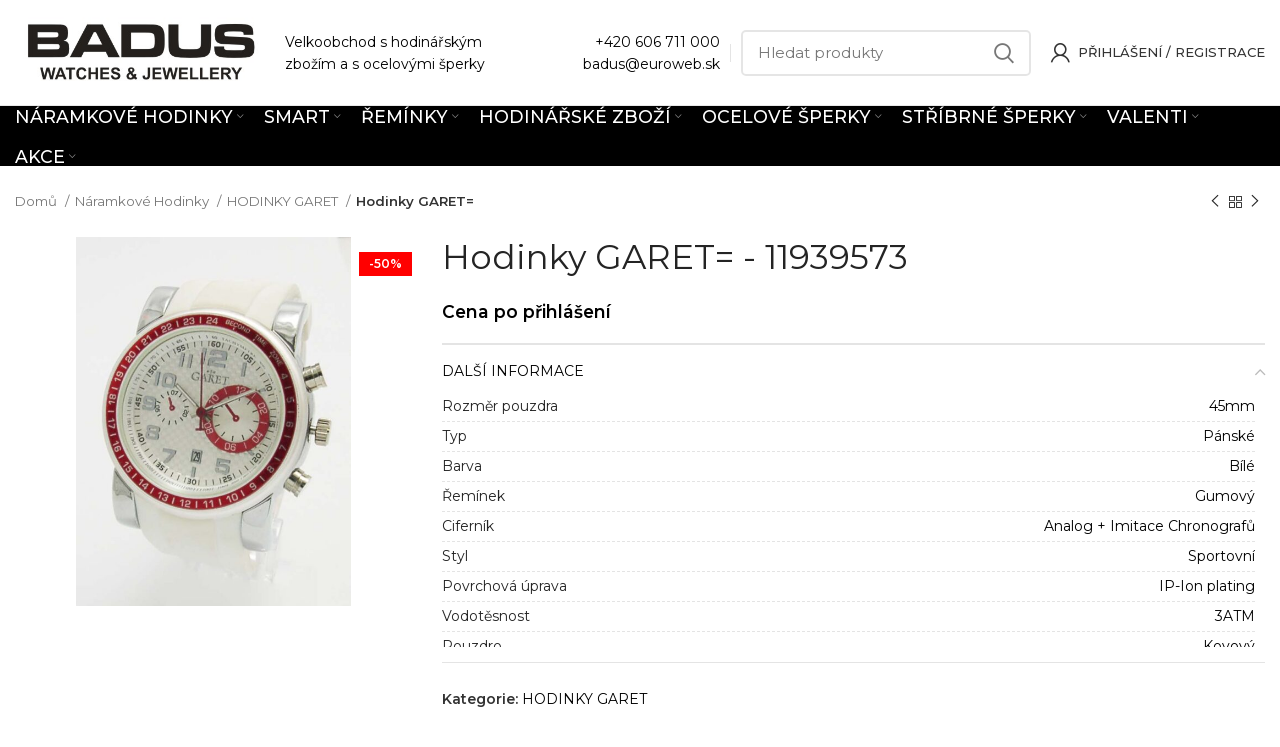

--- FILE ---
content_type: text/html; charset=UTF-8
request_url: https://www.badus.cz/produkt/hodinky-garet-11939573/
body_size: 33644
content:
<!DOCTYPE html>
<html lang="cs">
<head>
	<meta charset="UTF-8">
	<link rel="profile" href="https://gmpg.org/xfn/11">
	<link rel="pingback" href="https://www.badus.cz/xmlrpc.php">

			<script>window.MSInputMethodContext && document.documentMode && document.write('<script src="https://www.badus.cz/wp-content/themes/woodmart/js/libs/ie11CustomProperties.min.js"><\/script>');</script>
		<title>Hodinky GARET= &#8211; BADUS</title>
<meta name='robots' content='max-image-preview:large' />
<link rel='dns-prefetch' href='//cdn.jsdelivr.net' />
<link rel='dns-prefetch' href='//fonts.googleapis.com' />
<link rel='dns-prefetch' href='//s.w.org' />
<link rel="alternate" type="application/rss+xml" title="BADUS &raquo; RSS zdroj" href="https://www.badus.cz/feed/" />
<link rel="alternate" type="application/rss+xml" title="BADUS &raquo; RSS komentářů" href="https://www.badus.cz/comments/feed/" />
<link rel="alternate" type="application/rss+xml" title="BADUS &raquo; RSS komentářů pro Hodinky GARET=" href="https://www.badus.cz/produkt/hodinky-garet-11939573/feed/" />
<link rel='stylesheet' id='jckqv-minstyles-css'  href='https://www.badus.cz/wp-content/plugins/iconic-woo-quickview-premium/assets/frontend/css/main.min.css?ver=6.0.11' type='text/css' media='all' />
<link rel='stylesheet' id='bootstrap-css'  href='https://www.badus.cz/wp-content/themes/woodmart/css/bootstrap-light.min.css?ver=6.4.2' type='text/css' media='all' />
<link rel='stylesheet' id='woodmart-style-css'  href='https://www.badus.cz/wp-content/themes/woodmart/css/parts/base.min.css?ver=6.4.2' type='text/css' media='all' />
<link rel='stylesheet' id='wd-widget-price-filter-css'  href='https://www.badus.cz/wp-content/themes/woodmart/css/parts/woo-widget-price-filter.min.css?ver=6.4.2' type='text/css' media='all' />
<link rel='stylesheet' id='wwpp_single_product_page_css-css'  href='https://www.badus.cz/wp-content/plugins/woocommerce-wholesale-prices-premium/css/wwpp-single-product-page.css?ver=1.27.1' type='text/css' media='all' />
<style id='woocommerce-inline-inline-css' type='text/css'>
.woocommerce form .form-row .required { visibility: visible; }
</style>
<link rel='stylesheet' id='parent-style-css'  href='https://www.badus.cz/wp-content/themes/woodmart/style.css?ver=6.0.11' type='text/css' media='all' />
<link rel='stylesheet' id='child-style-css'  href='https://www.badus.cz/wp-content/themes/woodmart-child/style.css?ver=1.0' type='text/css' media='all' />
<link rel='stylesheet' id='woovartables_css-css'  href='https://www.badus.cz/wp-content/plugins/woo-variations-table-grid/assets/css/woovartables.css?ver=6.0.11' type='text/css' media='all' />
<link rel='stylesheet' id='vartable_fancybox_css-css'  href='https://www.badus.cz/wp-content/plugins/woo-variations-table-grid/assets/css/jquery.fancybox.min.css?ver=6.0.11' type='text/css' media='all' />
<link rel='stylesheet' id='js_composer_front-css'  href='https://www.badus.cz/wp-content/plugins/js_composer/assets/css/js_composer.min.css?ver=6.8.0' type='text/css' media='all' />
<link rel='stylesheet' id='wd-widget-nav-css'  href='https://www.badus.cz/wp-content/themes/woodmart/css/parts/widget-nav.min.css?ver=6.4.2' type='text/css' media='all' />
<link rel='stylesheet' id='wd-widget-wd-layered-nav-css'  href='https://www.badus.cz/wp-content/themes/woodmart/css/parts/woo-widget-wd-layered-nav.min.css?ver=6.4.2' type='text/css' media='all' />
<link rel='stylesheet' id='wd-widget-product-cat-css'  href='https://www.badus.cz/wp-content/themes/woodmart/css/parts/woo-widget-product-cat.min.css?ver=6.4.2' type='text/css' media='all' />
<link rel='stylesheet' id='wd-widget-shopping-cart-css'  href='https://www.badus.cz/wp-content/themes/woodmart/css/parts/woo-widget-shopping-cart.min.css?ver=6.4.2' type='text/css' media='all' />
<link rel='stylesheet' id='wd-base-deprecated-css'  href='https://www.badus.cz/wp-content/themes/woodmart/css/parts/base-deprecated.min.css?ver=6.4.2' type='text/css' media='all' />
<link rel='stylesheet' id='wd-wpbakery-base-css'  href='https://www.badus.cz/wp-content/themes/woodmart/css/parts/int-wpb-base.min.css?ver=6.4.2' type='text/css' media='all' />
<link rel='stylesheet' id='wd-wpbakery-base-deprecated-css'  href='https://www.badus.cz/wp-content/themes/woodmart/css/parts/int-wpb-base-deprecated.min.css?ver=6.4.2' type='text/css' media='all' />
<link rel='stylesheet' id='wd-notices-fixed-css'  href='https://www.badus.cz/wp-content/themes/woodmart/css/parts/woo-opt-sticky-notices.min.css?ver=6.4.2' type='text/css' media='all' />
<link rel='stylesheet' id='wd-woocommerce-base-css'  href='https://www.badus.cz/wp-content/themes/woodmart/css/parts/woocommerce-base.min.css?ver=6.4.2' type='text/css' media='all' />
<link rel='stylesheet' id='wd-mod-star-rating-css'  href='https://www.badus.cz/wp-content/themes/woodmart/css/parts/mod-star-rating.min.css?ver=6.4.2' type='text/css' media='all' />
<link rel='stylesheet' id='wd-woo-el-track-order-css'  href='https://www.badus.cz/wp-content/themes/woodmart/css/parts/woo-el-track-order.min.css?ver=6.4.2' type='text/css' media='all' />
<link rel='stylesheet' id='wd-woo-mod-quantity-css'  href='https://www.badus.cz/wp-content/themes/woodmart/css/parts/woo-mod-quantity.min.css?ver=6.4.2' type='text/css' media='all' />
<link rel='stylesheet' id='wd-woo-single-prod-el-base-css'  href='https://www.badus.cz/wp-content/themes/woodmart/css/parts/woo-single-prod-el-base.min.css?ver=6.4.2' type='text/css' media='all' />
<link rel='stylesheet' id='wd-woo-mod-stock-status-css'  href='https://www.badus.cz/wp-content/themes/woodmart/css/parts/woo-mod-stock-status.min.css?ver=6.4.2' type='text/css' media='all' />
<link rel='stylesheet' id='wd-woo-mod-shop-attributes-css'  href='https://www.badus.cz/wp-content/themes/woodmart/css/parts/woo-mod-shop-attributes.min.css?ver=6.4.2' type='text/css' media='all' />
<link rel='stylesheet' id='wd-header-base-css'  href='https://www.badus.cz/wp-content/themes/woodmart/css/parts/header-base.min.css?ver=6.4.2' type='text/css' media='all' />
<link rel='stylesheet' id='wd-mod-tools-css'  href='https://www.badus.cz/wp-content/themes/woodmart/css/parts/mod-tools.min.css?ver=6.4.2' type='text/css' media='all' />
<link rel='stylesheet' id='wd-header-elements-base-css'  href='https://www.badus.cz/wp-content/themes/woodmart/css/parts/header-el-base.min.css?ver=6.4.2' type='text/css' media='all' />
<link rel='stylesheet' id='wd-social-icons-css'  href='https://www.badus.cz/wp-content/themes/woodmart/css/parts/el-social-icons.min.css?ver=6.4.2' type='text/css' media='all' />
<link rel='stylesheet' id='wd-header-search-css'  href='https://www.badus.cz/wp-content/themes/woodmart/css/parts/header-el-search.min.css?ver=6.4.2' type='text/css' media='all' />
<link rel='stylesheet' id='wd-header-search-form-css'  href='https://www.badus.cz/wp-content/themes/woodmart/css/parts/header-el-search-form.min.css?ver=6.4.2' type='text/css' media='all' />
<link rel='stylesheet' id='wd-wd-search-results-css'  href='https://www.badus.cz/wp-content/themes/woodmart/css/parts/wd-search-results.min.css?ver=6.4.2' type='text/css' media='all' />
<link rel='stylesheet' id='wd-wd-search-form-css'  href='https://www.badus.cz/wp-content/themes/woodmart/css/parts/wd-search-form.min.css?ver=6.4.2' type='text/css' media='all' />
<link rel='stylesheet' id='wd-header-my-account-dropdown-css'  href='https://www.badus.cz/wp-content/themes/woodmart/css/parts/header-el-my-account-dropdown.min.css?ver=6.4.2' type='text/css' media='all' />
<link rel='stylesheet' id='wd-woo-mod-login-form-css'  href='https://www.badus.cz/wp-content/themes/woodmart/css/parts/woo-mod-login-form.min.css?ver=6.4.2' type='text/css' media='all' />
<link rel='stylesheet' id='wd-header-my-account-css'  href='https://www.badus.cz/wp-content/themes/woodmart/css/parts/header-el-my-account.min.css?ver=6.4.2' type='text/css' media='all' />
<link rel='stylesheet' id='wd-header-cart-css'  href='https://www.badus.cz/wp-content/themes/woodmart/css/parts/header-el-cart.min.css?ver=6.4.2' type='text/css' media='all' />
<link rel='stylesheet' id='wd-widget-product-list-css'  href='https://www.badus.cz/wp-content/themes/woodmart/css/parts/woo-widget-product-list.min.css?ver=6.4.2' type='text/css' media='all' />
<link rel='stylesheet' id='wd-header-cart-side-css'  href='https://www.badus.cz/wp-content/themes/woodmart/css/parts/header-el-cart-side.min.css?ver=6.4.2' type='text/css' media='all' />
<link rel='stylesheet' id='wd-page-title-css'  href='https://www.badus.cz/wp-content/themes/woodmart/css/parts/page-title.min.css?ver=6.4.2' type='text/css' media='all' />
<link rel='stylesheet' id='wd-woo-single-prod-predefined-css'  href='https://www.badus.cz/wp-content/themes/woodmart/css/parts/woo-single-prod-predefined.min.css?ver=6.4.2' type='text/css' media='all' />
<link rel='stylesheet' id='wd-woo-single-prod-and-quick-view-predefined-css'  href='https://www.badus.cz/wp-content/themes/woodmart/css/parts/woo-single-prod-and-quick-view-predefined.min.css?ver=6.4.2' type='text/css' media='all' />
<link rel='stylesheet' id='wd-woo-single-prod-el-tabs-predefined-css'  href='https://www.badus.cz/wp-content/themes/woodmart/css/parts/woo-single-prod-el-tabs-predefined.min.css?ver=6.4.2' type='text/css' media='all' />
<link rel='stylesheet' id='wd-woo-single-prod-opt-base-css'  href='https://www.badus.cz/wp-content/themes/woodmart/css/parts/woo-single-prod-opt-base.min.css?ver=6.4.2' type='text/css' media='all' />
<link rel='stylesheet' id='wd-woo-single-prod-el-navigation-css'  href='https://www.badus.cz/wp-content/themes/woodmart/css/parts/woo-single-prod-el-navigation.min.css?ver=6.4.2' type='text/css' media='all' />
<link rel='stylesheet' id='wd-photoswipe-css'  href='https://www.badus.cz/wp-content/themes/woodmart/css/parts/lib-photoswipe.min.css?ver=6.4.2' type='text/css' media='all' />
<link rel='stylesheet' id='wd-woo-single-prod-el-gallery-css'  href='https://www.badus.cz/wp-content/themes/woodmart/css/parts/woo-single-prod-el-gallery.min.css?ver=6.4.2' type='text/css' media='all' />
<link rel='stylesheet' id='wd-woo-single-prod-el-gallery-opt-thumb-left-css'  href='https://www.badus.cz/wp-content/themes/woodmart/css/parts/woo-single-prod-el-gallery-opt-thumb-left.min.css?ver=6.4.2' type='text/css' media='all' />
<link rel='stylesheet' id='wd-owl-carousel-css'  href='https://www.badus.cz/wp-content/themes/woodmart/css/parts/lib-owl-carousel.min.css?ver=6.4.2' type='text/css' media='all' />
<link rel='stylesheet' id='wd-woo-mod-product-labels-css'  href='https://www.badus.cz/wp-content/themes/woodmart/css/parts/woo-mod-product-labels.min.css?ver=6.4.2' type='text/css' media='all' />
<link rel='stylesheet' id='wd-woo-mod-product-labels-rect-css'  href='https://www.badus.cz/wp-content/themes/woodmart/css/parts/woo-mod-product-labels-rect.min.css?ver=6.4.2' type='text/css' media='all' />
<link rel='stylesheet' id='wd-accordion-css'  href='https://www.badus.cz/wp-content/themes/woodmart/css/parts/el-accordion.min.css?ver=6.4.2' type='text/css' media='all' />
<link rel='stylesheet' id='wd-bordered-product-css'  href='https://www.badus.cz/wp-content/themes/woodmart/css/parts/woo-opt-bordered-product.min.css?ver=6.4.2' type='text/css' media='all' />
<link rel='stylesheet' id='wd-woo-opt-title-limit-css'  href='https://www.badus.cz/wp-content/themes/woodmart/css/parts/woo-opt-title-limit.min.css?ver=6.4.2' type='text/css' media='all' />
<link rel='stylesheet' id='wd-footer-base-css'  href='https://www.badus.cz/wp-content/themes/woodmart/css/parts/footer-base.min.css?ver=6.4.2' type='text/css' media='all' />
<link rel='stylesheet' id='wd-bottom-toolbar-css'  href='https://www.badus.cz/wp-content/themes/woodmart/css/parts/opt-bottom-toolbar.min.css?ver=6.4.2' type='text/css' media='all' />
<link rel='stylesheet' id='xts-style-header_688889-css'  href='https://www.badus.cz/wp-content/uploads/2022/06/xts-header_688889-1654452723.css?ver=6.4.2' type='text/css' media='all' />
<link rel='stylesheet' id='xts-style-theme_settings_default-css'  href='https://www.badus.cz/wp-content/uploads/2026/01/xts-theme_settings_default-1767769032.css?ver=6.4.2' type='text/css' media='all' />
<link rel='stylesheet' id='xts-google-fonts-css'  href='https://fonts.googleapis.com/css?family=Montserrat%3A400%2C600%2C500%7CRoboto%3A400%2C700&#038;ver=6.4.2' type='text/css' media='all' />
<script type='text/javascript' src='https://www.badus.cz/wp-includes/js/jquery/jquery.min.js?ver=3.6.0' id='jquery-core-js'></script>
<script type='text/javascript' src='https://www.badus.cz/wp-content/plugins/woocommerce/assets/js/jquery-blockui/jquery.blockUI.min.js?ver=2.70' id='jquery-blockui-js'></script>
<script type='text/javascript' id='wc-add-to-cart-js-extra'>
/* <![CDATA[ */
var wc_add_to_cart_params = {"ajax_url":"\/wp-admin\/admin-ajax.php","wc_ajax_url":"\/?wc-ajax=%%endpoint%%","i18n_view_cart":"Zobrazit ko\u0161\u00edk","cart_url":"https:\/\/www.badus.cz\/kosik\/","is_cart":"","cart_redirect_after_add":"no"};
/* ]]> */
</script>
<script type='text/javascript' src='https://www.badus.cz/wp-content/plugins/woocommerce/assets/js/frontend/add-to-cart.min.js?ver=4.7.4' id='wc-add-to-cart-js'></script>
<script type='text/javascript' src='https://www.badus.cz/wp-content/plugins/js_composer/assets/js/vendors/woocommerce-add-to-cart.js?ver=6.8.0' id='vc_woocommerce-add-to-cart-js-js'></script>
<script type='text/javascript' src='https://www.badus.cz/wp-content/themes/woodmart/js/libs/device.min.js?ver=6.4.2' id='wd-device-library-js'></script>
<link rel="https://api.w.org/" href="https://www.badus.cz/wp-json/" /><link rel="alternate" type="application/json" href="https://www.badus.cz/wp-json/wp/v2/product/143053" /><link rel="EditURI" type="application/rsd+xml" title="RSD" href="https://www.badus.cz/xmlrpc.php?rsd" />
<link rel="wlwmanifest" type="application/wlwmanifest+xml" href="https://www.badus.cz/wp-includes/wlwmanifest.xml" /> 
<meta name="generator" content="WordPress 6.0.11" />
<meta name="generator" content="WooCommerce 4.7.4" />
<link rel="canonical" href="https://www.badus.cz/produkt/hodinky-garet-11939573/" />
<link rel='shortlink' href='https://www.badus.cz/?p=143053' />
<link rel="alternate" type="application/json+oembed" href="https://www.badus.cz/wp-json/oembed/1.0/embed?url=https%3A%2F%2Fwww.badus.cz%2Fprodukt%2Fhodinky-garet-11939573%2F" />
<link rel="alternate" type="text/xml+oembed" href="https://www.badus.cz/wp-json/oembed/1.0/embed?url=https%3A%2F%2Fwww.badus.cz%2Fprodukt%2Fhodinky-garet-11939573%2F&#038;format=xml" />
<meta name="wwp" content="yes" />        <style>
            .mfp-content form {
                display: none;
            }
        </style>
        <meta name="theme-color" content="#000000">					<meta name="viewport" content="width=device-width, initial-scale=1.0, maximum-scale=1.0, user-scalable=no">
										<noscript><style>.woocommerce-product-gallery{ opacity: 1 !important; }</style></noscript>
	<style>

/* QV Button */

.jckqvBtn {
		display: table;

		-ms-filter: "progid:DXImageTransform.Microsoft.Alpha(Opacity=0)";
	filter: alpha(opacity=0);
	-moz-opacity: 0;
	-khtml-opacity: 0;
	opacity: 0;
	visibility: hidden;
		float: right;
		margin: 0px 0px 10px 0px;
		padding: 8px 10px 8px 10px;
							border: 1px solid #fff;
			border-color: #000000;
				color: #000000;
	
    border-top-left-radius: 4px;
	border-top-right-radius: 4px;
	border-bottom-right-radius: 4px;
	border-bottom-left-radius: 4px;
}

.jckqvBtn:hover {
						border-color: #000000;
				color: #000000;
	}

/* Magnific Specific */

.mfp-bg {
	background: #000000;
	-ms-filter: "progid:DXImageTransform.Microsoft.Alpha(Opacity=8)";
	filter: alpha(opacity=8);
	-moz-opacity: 0.8;
	-khtml-opacity: 0.8;
	opacity: 0.8;
}

</style><meta name="generator" content="Powered by WPBakery Page Builder - drag and drop page builder for WordPress."/>
<link rel="icon" href="https://www.badus.cz/wp-content/uploads/2021/03/cropped-Badus-32x32.jpg" sizes="32x32" />
<link rel="icon" href="https://www.badus.cz/wp-content/uploads/2021/03/cropped-Badus-192x192.jpg" sizes="192x192" />
<link rel="apple-touch-icon" href="https://www.badus.cz/wp-content/uploads/2021/03/cropped-Badus-180x180.jpg" />
<meta name="msapplication-TileImage" content="https://www.badus.cz/wp-content/uploads/2021/03/cropped-Badus-270x270.jpg" />
<style>
		
		</style><noscript><style> .wpb_animate_when_almost_visible { opacity: 1; }</style></noscript></head>

<body data-rsssl=1 class="product-template-default single single-product postid-143053 theme-woodmart woocommerce woocommerce-page woocommerce-no-js wrapper-wide  form-style-semi-rounded  form-border-width-2 woodmart-product-design-default woodmart-product-sticky-on categories-accordion-on woodmart-archive-shop offcanvas-sidebar-mobile login-see-prices notifications-sticky sticky-toolbar-on wpb-js-composer js-comp-ver-6.8.0 vc_responsive">
			<script type="text/javascript" id="wd-flicker-fix">// Flicker fix.</script>	
	
	<div class="website-wrapper">
									<header class="whb-header whb-scroll-slide whb-sticky-real">
					<div class="whb-main-header">
	
<div class="whb-row whb-top-bar whb-not-sticky-row whb-with-bg whb-without-border whb-color-dark whb-flex-flex-middle whb-hidden-desktop whb-hidden-mobile">
	<div class="container">
		<div class="whb-flex-row whb-top-bar-inner">
			<div class="whb-column whb-col-left whb-visible-lg">
	
<div class="wd-header-text set-cont-mb-s reset-last-child  whb-text-element"><a href="mailto:mcena@isternet.sk">mcena@isternet.sk</a></div>
</div>
<div class="whb-column whb-col-center whb-visible-lg">
	
<div class="wd-header-text set-cont-mb-s reset-last-child  whb-text-element"><p style="text-align: center;"><strong><a class="no_content_design_link" style="text-decoration: underline;" href="/kontakt/">Kontaktujte nás</a></strong>  -  Sme tu pre vás od <strong>8:00</strong> do <strong>16:00<span style="color: #ffffff;">
</span></strong></p></div>
</div>
<div class="whb-column whb-col-right whb-visible-lg whb-empty-column">
	</div>
<div class="whb-column whb-col-mobile whb-hidden-lg">
	
			<div class="wd-social-icons  woodmart-social-icons icons-design-default icons-size- color-scheme-light social-share social-form-circle text-center">

				
									<a rel="noopener noreferrer nofollow" href="https://www.facebook.com/sharer/sharer.php?u=https://www.badus.cz/produkt/hodinky-garet-11939573/" target="_blank" class=" wd-social-icon social-facebook" aria-label="Facebook social link">
						<span class="wd-icon"></span>
											</a>
				
				
									<a rel="noopener noreferrer nofollow" href="mailto:?subject=Check%20this%20https://www.badus.cz/produkt/hodinky-garet-11939573/" target="_blank" class=" wd-social-icon social-email" aria-label="Email social link">
						<span class="wd-icon"></span>
											</a>
				
				
				
									<a rel="noopener noreferrer nofollow" href="https://pinterest.com/pin/create/button/?url=https://www.badus.cz/produkt/hodinky-garet-11939573/&media=https://www.badus.cz/wp-content/uploads/2021/01/143053_11939573-76169-jpg_1.jpg&description=Hodinky+GARET%3D" target="_blank" class=" wd-social-icon social-pinterest" aria-label="Pinterest social link">
						<span class="wd-icon"></span>
											</a>
				
				
				
				
				
				
				
				
				
				
				
				
								
								
				
								
				
			</div>

		</div>
		</div>
	</div>
</div>

<div class="whb-row whb-general-header whb-not-sticky-row whb-without-bg whb-border-fullwidth whb-color-dark whb-flex-flex-middle">
	<div class="container">
		<div class="whb-flex-row whb-general-header-inner">
			<div class="whb-column whb-col-left whb-visible-lg">
	<div class="site-logo wd-switch-logo">
	<a href="https://www.badus.cz/" class="wd-logo wd-main-logo woodmart-logo woodmart-main-logo" rel="home">
		<img src="https://www.badus.cz/wp-content/uploads/2020/08/Badus.bmp" alt="BADUS" style="max-width: 250px;" />	</a>
					<a href="https://www.badus.cz/" class="wd-logo wd-sticky-logo" rel="home">
			<img src="https://www.badus.cz/wp-content/uploads/2020/08/Badus.bmp" alt="BADUS" style="max-width: 250px;" />		</a>
	</div>

<div class="wd-header-text set-cont-mb-s reset-last-child  whb-text-element">Velkoobchod s hodinářským<br>
zbožím a s ocelovými šperky</div>
</div>
<div class="whb-column whb-col-center whb-visible-lg whb-empty-column">
	</div>
<div class="whb-column whb-col-right whb-visible-lg">
	
<div class="wd-header-text set-cont-mb-s reset-last-child  whb-text-element"><p style="text-align: right;"><a href="tel:+420606711000">+420 606 711 000</a><br>
<a href="mailto:badus@euroweb.sk">badus@euroweb.sk</a></p></div>
<div class="wd-header-divider whb-divider-default  whb-divider-element"></div>			<div class="wd-search-form wd-header-search-form woodmart-search-form">
								<form role="search" method="get" class="searchform  wd-style-default search-style-default woodmart-ajax-search" action="https://www.badus.cz/"  data-thumbnail="1" data-price="1" data-post_type="product" data-count="10" data-sku="1" data-symbols_count="3">
					<input type="text" class="s" placeholder="Hledat produkty" value="" name="s" aria-label="Hledat" title="Hledat produkty" />
					<input type="hidden" name="post_type" value="product">
										<button type="submit" class="searchsubmit">
						<span>
							Hledat						</span>
											</button>
				</form>
													<div class="search-results-wrapper">
						<div class="wd-dropdown-results wd-scroll wd-dropdown woodmart-search-results">
							<div class="wd-scroll-content"></div>
						</div>

											</div>
							</div>
		<div class="wd-header-my-account wd-tools-element wd-event-hover  wd-with-username wd-account-style-icon my-account-with-icon woodmart-header-links woodmart-navigation item-event-hover menu-simple-dropdown">
			<a href="https://www.badus.cz/moj-ucet/" title="Můj účet">
			<span class="wd-tools-icon">
							</span>
			<span class="wd-tools-text">
				Přihlášení / Registrace			</span>
		</a>
		
		
					<div class="wd-dropdown wd-dropdown-register menu-item-register sub-menu-dropdown">
						<div class="login-dropdown-inner">
							<span class="login-title title"><span>Přihlásit se</span><a class="create-account-link" href="https://www.badus.cz/moj-ucet/?action=register">Vytvořit účet</a></span>
										<form method="post" class="login woocommerce-form woocommerce-form-login
						" action="https://www.badus.cz/moj-ucet/" 			>

				
				
				<p class="woocommerce-FormRow woocommerce-FormRow--wide form-row form-row-wide form-row-username">
					<label for="username">Uživatelské jméno nebo emailová adresa&nbsp;<span class="required">*</span></label>
					<input type="text" class="woocommerce-Input woocommerce-Input--text input-text" name="username" id="username" value="" />				</p>
				<p class="woocommerce-FormRow woocommerce-FormRow--wide form-row form-row-wide form-row-password">
					<label for="password">Heslo&nbsp;<span class="required">*</span></label>
					<input class="woocommerce-Input woocommerce-Input--text input-text" type="password" name="password" id="password" autocomplete="current-password" />
				</p>

				
				<p class="form-row">
					<input type="hidden" id="woocommerce-login-nonce" name="woocommerce-login-nonce" value="ab20eba0dd" /><input type="hidden" name="_wp_http_referer" value="/produkt/hodinky-garet-11939573/" />										<button type="submit" class="button woocommerce-button woocommerce-form-login__submit" name="login" value="Přihlásit">Přihlásit</button>
				</p>

				<div class="login-form-footer">
					<a href="https://www.badus.cz/moj-ucet/lost-password/" class="woocommerce-LostPassword lost_password">Zapomenuté heslo?</a>
					<label class="woocommerce-form__label woocommerce-form__label-for-checkbox woocommerce-form-login__rememberme">
						<input class="woocommerce-form__input woocommerce-form__input-checkbox" name="rememberme" type="checkbox" value="forever" title="Zapamatovat si mě" aria-label="Zapamatovat si mě" /> <span>Zapamatovat si mě</span>
					</label>
				</div>

				
							</form>

		
						</div>
					</div>
					</div>
</div>
<div class="whb-column whb-mobile-left whb-hidden-lg">
	<div class="wd-tools-element wd-header-mobile-nav wd-style-text woodmart-burger-icon">
	<a href="#" rel="nofollow">
		<span class="wd-tools-icon woodmart-burger">
					</span>
	
		<span class="wd-tools-text">Menu</span>
	</a>
</div><!--END wd-header-mobile-nav--></div>
<div class="whb-column whb-mobile-center whb-hidden-lg">
	<div class="site-logo wd-switch-logo">
	<a href="https://www.badus.cz/" class="wd-logo wd-main-logo woodmart-logo woodmart-main-logo" rel="home">
		<img src="https://www.badus.cz/wp-content/uploads/2020/08/Badus.bmp" alt="BADUS" style="max-width: 179px;" />	</a>
					<a href="https://www.badus.cz/" class="wd-logo wd-sticky-logo" rel="home">
			<img src="https://www.badus.cz/wp-content/uploads/2020/08/Badus.bmp" alt="BADUS" style="max-width: 179px;" />		</a>
	</div>
</div>
<div class="whb-column whb-mobile-right whb-hidden-lg whb-empty-column">
	</div>
		</div>
	</div>
</div>

<div class="whb-row whb-header-bottom whb-sticky-row whb-with-bg whb-without-border whb-color-light whb-flex-flex-middle whb-hidden-mobile">
	<div class="container">
		<div class="whb-flex-row whb-header-bottom-inner">
			<div class="whb-column whb-col-left whb-visible-lg whb-empty-column">
	</div>
<div class="whb-column whb-col-center whb-visible-lg">
	
<div class="wd-header-nav wd-header-secondary-nav text-center navigation-style-default" role="navigation">
	<ul id="menu-kategorie-cz" class="menu wd-nav wd-nav-secondary wd-style-default wd-gap-s"><li id="menu-item-62835" class="menu-item menu-item-type-taxonomy menu-item-object-product_cat current-product-ancestor menu-item-has-children menu-item-62835 item-level-0 menu-item-design-full-width menu-mega-dropdown wd-event-hover" ><a href="https://www.badus.cz/kategoria/naramkove-hodinky/" class="woodmart-nav-link"><span class="nav-link-text">Náramkové Hodinky</span></a><div class="color-scheme-dark wd-design-full-width wd-dropdown-menu wd-dropdown sub-menu-dropdown"><div class="container">
<ul class="wd-sub-menu row sub-menu color-scheme-dark">
	<li id="menu-item-62843" class="menu-item menu-item-type-taxonomy menu-item-object-product_cat menu-item-62843 item-level-1 col-auto" ><a href="https://www.badus.cz/kategoria/naramkove-hodinky/hodinky-lumir/" class="woodmart-nav-link"><img src="https://www.badus.cz/wp-content/uploads/2021/04/111583-D.jpg" alt="HODINKY LUMIR"  class="wd-nav-img category-icon" />HODINKY LUMIR</a></li>
	<li id="menu-item-62840" class="menu-item menu-item-type-taxonomy menu-item-object-product_cat current-product-ancestor current-menu-parent current-product-parent menu-item-62840 item-level-1 col-auto" ><a href="https://www.badus.cz/kategoria/naramkove-hodinky/hodinky-garet/" class="woodmart-nav-link"><img src="https://www.badus.cz/wp-content/uploads/2021/04/119772-1E.jpg" alt="HODINKY GARET"  class="wd-nav-img category-icon" />HODINKY GARET</a></li>
	<li id="menu-item-62838" class="menu-item menu-item-type-taxonomy menu-item-object-product_cat menu-item-62838 item-level-1 col-auto" ><a href="https://www.badus.cz/kategoria/naramkove-hodinky/hodinky-d-ziner/" class="woodmart-nav-link"><img src="https://www.badus.cz/wp-content/uploads/2021/04/112257-E.jpg" alt="HODINKY D-ZINER"  class="wd-nav-img category-icon" />HODINKY D-ZINER</a></li>
	<li id="menu-item-62842" class="menu-item menu-item-type-taxonomy menu-item-object-product_cat menu-item-62842 item-level-1 col-auto" ><a href="https://www.badus.cz/kategoria/naramkove-hodinky/hodinky-itaitek/" class="woodmart-nav-link"><img src="https://www.badus.cz/wp-content/uploads/2021/04/112157-A.jpg" alt="HODINKY PRO DĚTI iTaiTek"  class="wd-nav-img category-icon" />HODINKY PRO DĚTI iTaiTek</a></li>
	<li id="menu-item-62845" class="menu-item menu-item-type-taxonomy menu-item-object-product_cat menu-item-62845 item-level-1 col-auto" ><a href="https://www.badus.cz/kategoria/naramkove-hodinky/hodinky-pro-deti/" class="woodmart-nav-link"><img src="https://www.badus.cz/wp-content/uploads/2021/04/159851092987277.jpg" alt="HODINKY PRO DĚTI"  class="wd-nav-img category-icon" />HODINKY PRO DĚTI</a></li>
	<li id="menu-item-62846" class="menu-item menu-item-type-taxonomy menu-item-object-product_cat menu-item-62846 item-level-1 col-auto" ><a href="https://www.badus.cz/kategoria/naramkove-hodinky/kapesni-hodinky/" class="woodmart-nav-link"><img src="https://www.badus.cz/wp-content/uploads/2021/04/1598510929372344.jpg" alt="KAPESNÍ HODINKY"  class="wd-nav-img category-icon" />KAPESNÍ HODINKY</a></li>
	<li id="menu-item-62836" class="menu-item menu-item-type-taxonomy menu-item-object-product_cat menu-item-62836 item-level-1 col-auto" ><a href="https://www.badus.cz/kategoria/naramkove-hodinky/hodinky-andre-nicol/" class="woodmart-nav-link"><img src="https://www.badus.cz/wp-content/uploads/2021/04/1598510929771748.jpg" alt="HODINKY ANDRE NICOL"  class="wd-nav-img category-icon" />HODINKY ANDRE NICOL</a></li>
	<li id="menu-item-62841" class="menu-item menu-item-type-taxonomy menu-item-object-product_cat menu-item-62841 item-level-1 col-auto" ><a href="https://www.badus.cz/kategoria/naramkove-hodinky/hodinky-glend/" class="woodmart-nav-link"><img src="https://www.badus.cz/wp-content/uploads/2021/04/1598510930173413.jpg" alt="HODINKY GLEND"  class="wd-nav-img category-icon" />HODINKY GLEND</a></li>
	<li id="menu-item-62844" class="menu-item menu-item-type-taxonomy menu-item-object-product_cat menu-item-62844 item-level-1 col-auto" ><a href="https://www.badus.cz/kategoria/naramkove-hodinky/hodinky-otage/" class="woodmart-nav-link"><img src="https://www.badus.cz/wp-content/uploads/2021/04/1598510930837833.jpg" alt="HODINKY OTAGE"  class="wd-nav-img category-icon" />HODINKY OTAGE</a></li>
	<li id="menu-item-62837" class="menu-item menu-item-type-taxonomy menu-item-object-product_cat menu-item-62837 item-level-1 col-auto" ><a href="https://www.badus.cz/kategoria/naramkove-hodinky/hodinky-crystals/" class="woodmart-nav-link"><img src="https://www.badus.cz/wp-content/uploads/2021/04/159851093139795.jpg" alt="HODINKY CRYSTALS"  class="wd-nav-img category-icon" />HODINKY CRYSTALS</a></li>
	<li id="menu-item-62839" class="menu-item menu-item-type-taxonomy menu-item-object-product_cat menu-item-62839 item-level-1 col-auto" ><a href="https://www.badus.cz/kategoria/naramkove-hodinky/hodinky-exeed/" class="woodmart-nav-link"><img src="https://www.badus.cz/wp-content/uploads/2021/04/115106-C.jpg" alt="HODINKY EXEED"  class="wd-nav-img category-icon" />HODINKY EXEED</a></li>
</ul>
</div>
</div>
</li>
<li id="menu-item-62847" class="menu-item menu-item-type-taxonomy menu-item-object-product_cat menu-item-has-children menu-item-62847 item-level-0 menu-item-design-full-width menu-mega-dropdown wd-event-hover" ><a href="https://www.badus.cz/kategoria/smart/" class="woodmart-nav-link"><span class="nav-link-text">SMART</span></a><div class="color-scheme-dark wd-design-full-width wd-dropdown-menu wd-dropdown sub-menu-dropdown"><div class="container">
<ul class="wd-sub-menu row sub-menu color-scheme-dark">
	<li id="menu-item-62849" class="menu-item menu-item-type-taxonomy menu-item-object-product_cat menu-item-62849 item-level-1 col-auto" ><a href="https://www.badus.cz/kategoria/smart/inteligentni-naramky/" class="woodmart-nav-link"><img src="https://www.badus.cz/wp-content/uploads/2020/10/114515-B-1.jpg" alt="INTELIGENTNÍ NÁRAMKY"  class="wd-nav-img category-icon" />INTELIGENTNÍ NÁRAMKY</a></li>
	<li id="menu-item-200052" class="menu-item menu-item-type-taxonomy menu-item-object-product_cat menu-item-200052 item-level-1 col-auto" ><a href="https://www.badus.cz/kategoria/smart/nabijecky-na-int-naramky/" class="woodmart-nav-link"><img src="https://www.badus.cz/wp-content/uploads/2021/03/198975_21089300-926145-jpg_1.jpg" alt="NABÍJEČKY NA INT. NÁRAMKY"  class="wd-nav-img category-icon" />NABÍJEČKY NA INT. NÁRAMKY</a></li>
	<li id="menu-item-62848" class="menu-item menu-item-type-taxonomy menu-item-object-product_cat menu-item-62848 item-level-1 col-auto" ><a href="https://www.badus.cz/kategoria/smart/reminky-na-int-naramky/" class="woodmart-nav-link"><img src="https://www.badus.cz/wp-content/uploads/2020/08/47857_21075404-168457-jpg_1.jpg" alt="ŘEMÍNKY na int. Náramky"  class="wd-nav-img category-icon" />ŘEMÍNKY na int. Náramky</a></li>
</ul>
</div>
</div>
</li>
<li id="menu-item-62850" class="menu-item menu-item-type-taxonomy menu-item-object-product_cat menu-item-has-children menu-item-62850 item-level-0 menu-item-design-full-width menu-mega-dropdown wd-event-hover" ><a href="https://www.badus.cz/kategoria/reminky/" class="woodmart-nav-link"><span class="nav-link-text">Řemínky</span></a><div class="color-scheme-dark wd-design-full-width wd-dropdown-menu wd-dropdown sub-menu-dropdown"><div class="container">
<ul class="wd-sub-menu row sub-menu color-scheme-dark">
	<li id="menu-item-62860" class="menu-item menu-item-type-taxonomy menu-item-object-product_cat menu-item-62860 item-level-1 col-auto" ><a href="https://www.badus.cz/kategoria/reminky/reminky-hightone/" class="woodmart-nav-link"><img src="https://www.badus.cz/wp-content/uploads/2021/04/250218.jpg" alt="ŘEMÍNKY HIGHTONE"  class="wd-nav-img category-icon" />ŘEMÍNKY HIGHTONE</a></li>
	<li id="menu-item-259463" class="menu-item menu-item-type-taxonomy menu-item-object-product_cat menu-item-259463 item-level-1 col-auto" ><a href="https://www.badus.cz/kategoria/reminky/uzavery-hightone/" class="woodmart-nav-link"><img width="150" height="135" src="https://www.badus.cz/wp-content/uploads/2025/07/Hightone-uzavery-150x135.jpg" class="wd-nav-img" alt="" loading="lazy" srcset="https://www.badus.cz/wp-content/uploads/2025/07/Hightone-uzavery-150x135.jpg 150w, https://www.badus.cz/wp-content/uploads/2025/07/Hightone-uzavery-300x270.jpg 300w, https://www.badus.cz/wp-content/uploads/2025/07/Hightone-uzavery-768x692.jpg 768w, https://www.badus.cz/wp-content/uploads/2025/07/Hightone-uzavery-400x360.jpg 400w, https://www.badus.cz/wp-content/uploads/2025/07/Hightone-uzavery-200x180.jpg 200w, https://www.badus.cz/wp-content/uploads/2025/07/Hightone-uzavery-500x450.jpg 500w, https://www.badus.cz/wp-content/uploads/2025/07/Hightone-uzavery.jpg 898w" sizes="(max-width: 150px) 100vw, 150px" />UZÁVEŘY HIGHTONE</a></li>
	<li id="menu-item-62908" class="menu-item menu-item-type-taxonomy menu-item-object-product_cat menu-item-62908 item-level-1 col-auto" ><a href="https://www.badus.cz/kategoria/reminky/reminky-kozene/" class="woodmart-nav-link"><img src="https://www.badus.cz/wp-content/uploads/2020/10/600111-1.jpg" alt="ŘEMÍNKY LNY kožené"  class="wd-nav-img category-icon" />ŘEMÍNKY LNY kožené</a></li>
	<li id="menu-item-201305" class="menu-item menu-item-type-taxonomy menu-item-object-product_cat menu-item-201305 item-level-1 col-auto" ><a href="https://www.badus.cz/kategoria/reminky/reminky-lny-prodlouzene/" class="woodmart-nav-link"><img src="https://www.badus.cz/wp-content/uploads/2021/07/60052814-–-kopia.jpg" alt="ŘEMÍNKY LNY prodloužené"  class="wd-nav-img category-icon" />ŘEMÍNKY LNY prodloužené</a></li>
	<li id="menu-item-62862" class="menu-item menu-item-type-taxonomy menu-item-object-product_cat menu-item-62862 item-level-1 col-auto" ><a href="https://www.badus.cz/kategoria/reminky/reminky-lny-silikonove/" class="woodmart-nav-link"><img src="https://www.badus.cz/wp-content/uploads/2021/04/210821.jpg" alt="ŘEMÍNKY LNY silikónové"  class="wd-nav-img category-icon" />ŘEMÍNKY LNY silikónové</a></li>
	<li id="menu-item-62861" class="menu-item menu-item-type-taxonomy menu-item-object-product_cat menu-item-62861 item-level-1 col-auto" ><a href="https://www.badus.cz/kategoria/reminky/reminky-lny-plastove/" class="woodmart-nav-link"><img src="https://www.badus.cz/wp-content/uploads/2021/04/210803.jpg" alt="ŘEMÍNKY LNY plastové"  class="wd-nav-img category-icon" />ŘEMÍNKY LNY plastové</a></li>
	<li id="menu-item-251962" class="menu-item menu-item-type-taxonomy menu-item-object-product_cat menu-item-251962 item-level-1 col-auto" ><a href="https://www.badus.cz/kategoria/reminky/remienky-lny-prevliekacie/" class="woodmart-nav-link"><img width="120" height="150" src="https://www.badus.cz/wp-content/uploads/2024/09/Prevliekacie-120x150.jpg" class="wd-nav-img" alt="" loading="lazy" srcset="https://www.badus.cz/wp-content/uploads/2024/09/Prevliekacie-120x150.jpg 120w, https://www.badus.cz/wp-content/uploads/2024/09/Prevliekacie-240x300.jpg 240w, https://www.badus.cz/wp-content/uploads/2024/09/Prevliekacie-819x1024.jpg 819w, https://www.badus.cz/wp-content/uploads/2024/09/Prevliekacie-768x960.jpg 768w, https://www.badus.cz/wp-content/uploads/2024/09/Prevliekacie-1229x1536.jpg 1229w, https://www.badus.cz/wp-content/uploads/2024/09/Prevliekacie-400x500.jpg 400w, https://www.badus.cz/wp-content/uploads/2024/09/Prevliekacie-200x250.jpg 200w, https://www.badus.cz/wp-content/uploads/2024/09/Prevliekacie-500x625.jpg 500w, https://www.badus.cz/wp-content/uploads/2024/09/Prevliekacie-150x188.jpg 150w, https://www.badus.cz/wp-content/uploads/2024/09/Prevliekacie.jpg 1600w" sizes="(max-width: 120px) 100vw, 120px" />REMIENKY LNY prevliekacie</a></li>
	<li id="menu-item-62858" class="menu-item menu-item-type-taxonomy menu-item-object-product_cat menu-item-62858 item-level-1 col-auto" ><a href="https://www.badus.cz/kategoria/reminky/reminky-umela-kuze/" class="woodmart-nav-link"><img src="https://www.badus.cz/wp-content/uploads/2021/04/210867-D.jpg" alt="ŘEMÍNKY umělá kůže"  class="wd-nav-img category-icon" />ŘEMÍNKY umělá kůže</a></li>
	<li id="menu-item-62853" class="menu-item menu-item-type-taxonomy menu-item-object-product_cat menu-item-62853 item-level-1 col-auto" ><a href="https://www.badus.cz/kategoria/reminky/reminky-kozene-agh/" class="woodmart-nav-link"><img src="https://www.badus.cz/wp-content/uploads/2021/04/337221.jpg" alt="ŘEMÍNKY kožené"  class="wd-nav-img category-icon" />ŘEMÍNKY kožené</a></li>
	<li id="menu-item-62857" class="menu-item menu-item-type-taxonomy menu-item-object-product_cat menu-item-62857 item-level-1 col-auto" ><a href="https://www.badus.cz/kategoria/reminky/reminky-plne-ocelove/" class="woodmart-nav-link"><img src="https://www.badus.cz/wp-content/uploads/2021/04/210720.jpg" alt="ŘEMÍNKY plně ocelové"  class="wd-nav-img category-icon" />ŘEMÍNKY plně ocelové</a></li>
	<li id="menu-item-62855" class="menu-item menu-item-type-taxonomy menu-item-object-product_cat menu-item-62855 item-level-1 col-auto" ><a href="https://www.badus.cz/kategoria/reminky/reminky-ocelove/" class="woodmart-nav-link"><img src="https://www.badus.cz/wp-content/uploads/2021/04/210853.jpg" alt="ŘEMÍNKY ocelové"  class="wd-nav-img category-icon" />ŘEMÍNKY ocelové</a></li>
	<li id="menu-item-62856" class="menu-item menu-item-type-taxonomy menu-item-object-product_cat menu-item-62856 item-level-1 col-auto" ><a href="https://www.badus.cz/kategoria/reminky/reminky-plastove/" class="woodmart-nav-link"><img src="https://www.badus.cz/wp-content/uploads/2021/04/210106-64.jpg" alt="ŘEMÍNKY plastové"  class="wd-nav-img category-icon" />ŘEMÍNKY plastové</a></li>
	<li id="menu-item-62854" class="menu-item menu-item-type-taxonomy menu-item-object-product_cat menu-item-62854 item-level-1 col-auto" ><a href="https://www.badus.cz/kategoria/reminky/reminky-latkove/" class="woodmart-nav-link"><img src="https://www.badus.cz/wp-content/uploads/2020/10/210587-C-1.jpg" alt="ŘEMÍNKY látkové"  class="wd-nav-img category-icon" />ŘEMÍNKY látkové</a></li>
	<li id="menu-item-62863" class="menu-item menu-item-type-taxonomy menu-item-object-product_cat menu-item-62863 item-level-1 col-auto" ><a href="https://www.badus.cz/kategoria/reminky/reminky-nato/" class="woodmart-nav-link"><img src="https://www.badus.cz/wp-content/uploads/2021/04/210566-I.jpg" alt="ŘEMÍNKY NATO"  class="wd-nav-img category-icon" />ŘEMÍNKY NATO</a></li>
	<li id="menu-item-62859" class="menu-item menu-item-type-taxonomy menu-item-object-product_cat menu-item-62859 item-level-1 col-auto" ><a href="https://www.badus.cz/kategoria/reminky/reminky-apple-watch/" class="woodmart-nav-link"><img src="https://www.badus.cz/wp-content/uploads/2021/04/212039.jpg" alt="ŘEMÍNKY Apple Watch"  class="wd-nav-img category-icon" />ŘEMÍNKY Apple Watch</a></li>
	<li id="menu-item-62851" class="menu-item menu-item-type-taxonomy menu-item-object-product_cat menu-item-62851 item-level-1 col-auto" ><a href="https://www.badus.cz/kategoria/reminky/reminky-gumove/" class="woodmart-nav-link"><img src="https://www.badus.cz/wp-content/uploads/2021/04/210381-C.jpg" alt="ŘEMÍNKY gumové"  class="wd-nav-img category-icon" />ŘEMÍNKY gumové</a></li>
	<li id="menu-item-62864" class="menu-item menu-item-type-taxonomy menu-item-object-product_cat menu-item-62864 item-level-1 col-auto" ><a href="https://www.badus.cz/kategoria/hodinarske-zbozi/reminky-condor/" class="woodmart-nav-link"><img src="https://www.badus.cz/wp-content/uploads/2020/10/210114-D.jpg" alt="ŘEMÍNKY CONDOR"  class="wd-nav-img category-icon" />ŘEMÍNKY CONDOR</a></li>
</ul>
</div>
</div>
</li>
<li id="menu-item-62865" class="menu-item menu-item-type-taxonomy menu-item-object-product_cat menu-item-has-children menu-item-62865 item-level-0 menu-item-design-full-width menu-mega-dropdown wd-event-hover" ><a href="https://www.badus.cz/kategoria/hodinarske-zbozi/" class="woodmart-nav-link"><span class="nav-link-text">Hodinářské zboží</span></a><div class="color-scheme-dark wd-design-full-width wd-dropdown-menu wd-dropdown sub-menu-dropdown"><div class="container">
<ul class="wd-sub-menu row sub-menu color-scheme-dark">
	<li id="menu-item-62867" class="menu-item menu-item-type-taxonomy menu-item-object-product_cat menu-item-62867 item-level-1 col-auto" ><a href="https://www.badus.cz/kategoria/hodinarske-zbozi/hodinarske-naradi/" class="woodmart-nav-link"><img src="https://www.badus.cz/wp-content/uploads/2021/04/260030.jpg" alt="HODINÁŘSKÉ NÁŘADÍ"  class="wd-nav-img category-icon" />HODINÁŘSKÉ NÁŘADÍ</a></li>
	<li id="menu-item-62871" class="menu-item menu-item-type-taxonomy menu-item-object-product_cat menu-item-62871 item-level-1 col-auto" ><a href="https://www.badus.cz/kategoria/hodinarske-zbozi/stojan-na-hodinky/" class="woodmart-nav-link"><img src="https://www.badus.cz/wp-content/uploads/2021/04/260772-scaled.jpg" alt="STOJAN A DISPLEJE"  class="wd-nav-img category-icon" />STOJAN A DISPLEJE</a></li>
	<li id="menu-item-62866" class="menu-item menu-item-type-taxonomy menu-item-object-product_cat menu-item-62866 item-level-1 col-auto" ><a href="https://www.badus.cz/kategoria/hodinarske-zbozi/baterie-maxell/" class="woodmart-nav-link"><img src="https://www.badus.cz/wp-content/uploads/2021/04/Maxell.jpg" alt="BATERIE MAXELL"  class="wd-nav-img category-icon" />BATERIE MAXELL</a></li>
	<li id="menu-item-62868" class="menu-item menu-item-type-taxonomy menu-item-object-product_cat menu-item-62868 item-level-1 col-auto" ><a href="https://www.badus.cz/kategoria/hodinarske-zbozi/hodinkovy-strojek/" class="woodmart-nav-link"><img src="https://www.badus.cz/wp-content/uploads/2021/04/159886423450873.jpg" alt="HODINKOVÝ STROJEK"  class="wd-nav-img category-icon" />HODINKOVÝ STROJEK</a></li>
	<li id="menu-item-62872" class="menu-item menu-item-type-taxonomy menu-item-object-product_cat menu-item-62872 item-level-1 col-auto" ><a href="https://www.badus.cz/kategoria/hodinarske-zbozi/stezejky/" class="woodmart-nav-link"><img src="https://www.badus.cz/wp-content/uploads/2021/04/0-02-0a-9958a017fe2c389ca560b1a245236a0ef87e2d26fcc41895220a404e2589e144_e01586da.jpg" alt="STEŽEJKY"  class="wd-nav-img category-icon" />STEŽEJKY</a></li>
	<li id="menu-item-62869" class="menu-item menu-item-type-taxonomy menu-item-object-product_cat menu-item-62869 item-level-1 col-auto" ><a href="https://www.badus.cz/kategoria/hodinarske-zbozi/karabinky/" class="woodmart-nav-link"><img src="https://www.badus.cz/wp-content/uploads/2021/04/1598867255633399.jpg" alt="UZÁVĚRY"  class="wd-nav-img category-icon" />UZÁVĚRY</a></li>
	<li id="menu-item-62870" class="menu-item menu-item-type-taxonomy menu-item-object-product_cat menu-item-62870 item-level-1 col-auto" ><a href="https://www.badus.cz/kategoria/hodinarske-zbozi/krabicky-na-hodinky/" class="woodmart-nav-link"><img src="https://www.badus.cz/wp-content/uploads/2021/04/260788.jpg" alt="KRABIČKY"  class="wd-nav-img category-icon" />KRABIČKY</a></li>
</ul>
</div>
</div>
</li>
<li id="menu-item-62876" class="menu-item menu-item-type-taxonomy menu-item-object-product_cat menu-item-has-children menu-item-62876 item-level-0 menu-item-design-full-width menu-mega-dropdown wd-event-hover" ><a href="https://www.badus.cz/kategoria/ocelove-sperky/" class="woodmart-nav-link"><span class="nav-link-text">Ocelové šperky</span></a><div class="color-scheme-dark wd-design-full-width wd-dropdown-menu wd-dropdown sub-menu-dropdown"><div class="container">
<ul class="wd-sub-menu row sub-menu color-scheme-dark">
	<li id="menu-item-226105" class="menu-item menu-item-type-taxonomy menu-item-object-product_cat menu-item-226105 item-level-1 col-auto" ><a href="https://www.badus.cz/kategoria/ocelove-sperky/cervene-snurky-na-ruku/" class="woodmart-nav-link"><img src="https://www.badus.cz/wp-content/uploads/2021/04/0-02-0a-63e4453b8dd8790bf7be07d7453bd0501b5e2740b261638501d0ed144b318cb2_888f7f16.jpg" alt="ČERVENÉ ŠNŮRKY NA RUKU EXEED"  class="wd-nav-img category-icon" />ČERVENÉ ŠNŮRKY NA RUKU EXEED</a></li>
	<li id="menu-item-62880" class="menu-item menu-item-type-taxonomy menu-item-object-product_cat menu-item-62880 item-level-1 col-auto" ><a href="https://www.badus.cz/kategoria/ocelove-sperky/manzetove-knofliky/" class="woodmart-nav-link"><img src="https://www.badus.cz/wp-content/uploads/2021/04/16183982172904-1.jpg" alt="MANŽETOVÉ KNOFLÍKY EXEED"  class="wd-nav-img category-icon" />MANŽETOVÉ KNOFLÍKY EXEED</a></li>
	<li id="menu-item-62881" class="menu-item menu-item-type-taxonomy menu-item-object-product_cat menu-item-62881 item-level-1 col-auto" ><a href="https://www.badus.cz/kategoria/ocelove-sperky/nahrdelnik-exeed/" class="woodmart-nav-link"><img width="150" height="150" src="https://www.badus.cz/wp-content/uploads/2022/08/Nahrdelnik_final-150x150.jpg" class="wd-nav-img" alt="" loading="lazy" srcset="https://www.badus.cz/wp-content/uploads/2022/08/Nahrdelnik_final-150x150.jpg 150w, https://www.badus.cz/wp-content/uploads/2022/08/Nahrdelnik_final-300x300.jpg 300w, https://www.badus.cz/wp-content/uploads/2022/08/Nahrdelnik_final-1024x1024.jpg 1024w, https://www.badus.cz/wp-content/uploads/2022/08/Nahrdelnik_final-768x768.jpg 768w, https://www.badus.cz/wp-content/uploads/2022/08/Nahrdelnik_final-1536x1536.jpg 1536w, https://www.badus.cz/wp-content/uploads/2022/08/Nahrdelnik_final-400x400.jpg 400w, https://www.badus.cz/wp-content/uploads/2022/08/Nahrdelnik_final-200x200.jpg 200w, https://www.badus.cz/wp-content/uploads/2022/08/Nahrdelnik_final-500x500.jpg 500w, https://www.badus.cz/wp-content/uploads/2022/08/Nahrdelnik_final.jpg 1818w" sizes="(max-width: 150px) 100vw, 150px" />NÁHRDELNÍK EXEED</a></li>
	<li id="menu-item-62883" class="menu-item menu-item-type-taxonomy menu-item-object-product_cat menu-item-62883 item-level-1 col-auto" ><a href="https://www.badus.cz/kategoria/ocelove-sperky/naramek-exeed/" class="woodmart-nav-link"><img src="https://www.badus.cz/wp-content/uploads/2021/04/0-02-0a-fbbe294256927a3880531577f9098c6d9483490b029ef84d25f5e0eaf7e85f8f_f9c7285d.jpg" alt="NÁRAMEK EXEED"  class="wd-nav-img category-icon" />NÁRAMEK EXEED</a></li>
	<li id="menu-item-62885" class="menu-item menu-item-type-taxonomy menu-item-object-product_cat menu-item-62885 item-level-1 col-auto" ><a href="https://www.badus.cz/kategoria/ocelove-sperky/nausnice-exeed/" class="woodmart-nav-link"><img src="https://www.badus.cz/wp-content/uploads/2021/04/1618397840369565-1.jpg" alt="NÁUŠNICE EXEED"  class="wd-nav-img category-icon" />NÁUŠNICE EXEED</a></li>
	<li id="menu-item-250706" class="menu-item menu-item-type-taxonomy menu-item-object-product_cat menu-item-250706 item-level-1 col-auto" ><a href="https://www.badus.cz/kategoria/ocelove-sperky/piercingove-nausnice-exeed/" class="woodmart-nav-link"><img width="150" height="110" src="https://www.badus.cz/wp-content/uploads/2024/09/Piercingove-nausnice-150x110.jpg" class="wd-nav-img" alt="" loading="lazy" srcset="https://www.badus.cz/wp-content/uploads/2024/09/Piercingove-nausnice-150x110.jpg 150w, https://www.badus.cz/wp-content/uploads/2024/09/Piercingove-nausnice-300x219.jpg 300w, https://www.badus.cz/wp-content/uploads/2024/09/Piercingove-nausnice-1024x748.jpg 1024w, https://www.badus.cz/wp-content/uploads/2024/09/Piercingove-nausnice-768x561.jpg 768w, https://www.badus.cz/wp-content/uploads/2024/09/Piercingove-nausnice-1536x1122.jpg 1536w, https://www.badus.cz/wp-content/uploads/2024/09/Piercingove-nausnice-400x292.jpg 400w, https://www.badus.cz/wp-content/uploads/2024/09/Piercingove-nausnice-200x146.jpg 200w, https://www.badus.cz/wp-content/uploads/2024/09/Piercingove-nausnice-500x365.jpg 500w, https://www.badus.cz/wp-content/uploads/2024/09/Piercingove-nausnice.jpg 1889w" sizes="(max-width: 150px) 100vw, 150px" />PIERCINGOVÉ NÁUŠNICE EXEED</a></li>
	<li id="menu-item-234584" class="menu-item menu-item-type-taxonomy menu-item-object-product_cat menu-item-234584 item-level-1 col-auto" ><a href="https://www.badus.cz/kategoria/ocelove-sperky/piercing-do-nosu/" class="woodmart-nav-link"><img width="150" height="140" src="https://www.badus.cz/wp-content/uploads/2023/07/Piercing-do-nosa-150x140.jpg" class="wd-nav-img" alt="" loading="lazy" srcset="https://www.badus.cz/wp-content/uploads/2023/07/Piercing-do-nosa-150x140.jpg 150w, https://www.badus.cz/wp-content/uploads/2023/07/Piercing-do-nosa-300x280.jpg 300w, https://www.badus.cz/wp-content/uploads/2023/07/Piercing-do-nosa-1024x955.jpg 1024w, https://www.badus.cz/wp-content/uploads/2023/07/Piercing-do-nosa-768x716.jpg 768w, https://www.badus.cz/wp-content/uploads/2023/07/Piercing-do-nosa-1536x1432.jpg 1536w, https://www.badus.cz/wp-content/uploads/2023/07/Piercing-do-nosa-400x373.jpg 400w, https://www.badus.cz/wp-content/uploads/2023/07/Piercing-do-nosa-200x187.jpg 200w, https://www.badus.cz/wp-content/uploads/2023/07/Piercing-do-nosa-500x466.jpg 500w, https://www.badus.cz/wp-content/uploads/2023/07/Piercing-do-nosa.jpg 1720w" sizes="(max-width: 150px) 100vw, 150px" />PIERCING DO NOSU EXEED</a></li>
	<li id="menu-item-234585" class="menu-item menu-item-type-taxonomy menu-item-object-product_cat menu-item-234585 item-level-1 col-auto" ><a href="https://www.badus.cz/kategoria/ocelove-sperky/piercing-do-pupku/" class="woodmart-nav-link"><img width="144" height="150" src="https://www.badus.cz/wp-content/uploads/2023/07/Piercing-do-pupku-144x150.jpg" class="wd-nav-img" alt="" loading="lazy" srcset="https://www.badus.cz/wp-content/uploads/2023/07/Piercing-do-pupku-144x150.jpg 144w, https://www.badus.cz/wp-content/uploads/2023/07/Piercing-do-pupku-289x300.jpg 289w, https://www.badus.cz/wp-content/uploads/2023/07/Piercing-do-pupku-985x1024.jpg 985w, https://www.badus.cz/wp-content/uploads/2023/07/Piercing-do-pupku-768x799.jpg 768w, https://www.badus.cz/wp-content/uploads/2023/07/Piercing-do-pupku-1477x1536.jpg 1477w, https://www.badus.cz/wp-content/uploads/2023/07/Piercing-do-pupku-400x416.jpg 400w, https://www.badus.cz/wp-content/uploads/2023/07/Piercing-do-pupku-200x208.jpg 200w, https://www.badus.cz/wp-content/uploads/2023/07/Piercing-do-pupku-500x520.jpg 500w, https://www.badus.cz/wp-content/uploads/2023/07/Piercing-do-pupku-150x156.jpg 150w, https://www.badus.cz/wp-content/uploads/2023/07/Piercing-do-pupku.jpg 1708w" sizes="(max-width: 144px) 100vw, 144px" />PIERCING DO PUPÍKU EXEED</a></li>
	<li id="menu-item-234586" class="menu-item menu-item-type-taxonomy menu-item-object-product_cat menu-item-234586 item-level-1 col-auto" ><a href="https://www.badus.cz/kategoria/ocelove-sperky/piercing-do-ucha/" class="woodmart-nav-link"><img width="148" height="150" src="https://www.badus.cz/wp-content/uploads/2023/07/Piercing-do-ucha-148x150.jpg" class="wd-nav-img" alt="" loading="lazy" srcset="https://www.badus.cz/wp-content/uploads/2023/07/Piercing-do-ucha-148x150.jpg 148w, https://www.badus.cz/wp-content/uploads/2023/07/Piercing-do-ucha-295x300.jpg 295w, https://www.badus.cz/wp-content/uploads/2023/07/Piercing-do-ucha-1007x1024.jpg 1007w, https://www.badus.cz/wp-content/uploads/2023/07/Piercing-do-ucha-768x781.jpg 768w, https://www.badus.cz/wp-content/uploads/2023/07/Piercing-do-ucha-400x407.jpg 400w, https://www.badus.cz/wp-content/uploads/2023/07/Piercing-do-ucha-200x203.jpg 200w, https://www.badus.cz/wp-content/uploads/2023/07/Piercing-do-ucha-500x508.jpg 500w, https://www.badus.cz/wp-content/uploads/2023/07/Piercing-do-ucha-150x153.jpg 150w, https://www.badus.cz/wp-content/uploads/2023/07/Piercing-do-ucha.jpg 1192w" sizes="(max-width: 148px) 100vw, 148px" />PIERCING DO UCHA EXEED</a></li>
	<li id="menu-item-234587" class="menu-item menu-item-type-taxonomy menu-item-object-product_cat menu-item-234587 item-level-1 col-auto" ><a href="https://www.badus.cz/kategoria/ocelove-sperky/piercing-do-ust/" class="woodmart-nav-link"><img width="150" height="129" src="https://www.badus.cz/wp-content/uploads/2023/07/Piercing-do-ust-150x129.jpg" class="wd-nav-img" alt="" loading="lazy" srcset="https://www.badus.cz/wp-content/uploads/2023/07/Piercing-do-ust-150x129.jpg 150w, https://www.badus.cz/wp-content/uploads/2023/07/Piercing-do-ust-300x259.jpg 300w, https://www.badus.cz/wp-content/uploads/2023/07/Piercing-do-ust-1024x883.jpg 1024w, https://www.badus.cz/wp-content/uploads/2023/07/Piercing-do-ust-768x662.jpg 768w, https://www.badus.cz/wp-content/uploads/2023/07/Piercing-do-ust-400x345.jpg 400w, https://www.badus.cz/wp-content/uploads/2023/07/Piercing-do-ust-200x172.jpg 200w, https://www.badus.cz/wp-content/uploads/2023/07/Piercing-do-ust-500x431.jpg 500w, https://www.badus.cz/wp-content/uploads/2023/07/Piercing-do-ust.jpg 1396w" sizes="(max-width: 150px) 100vw, 150px" />PIERCING DO ÚST EXEED</a></li>
	<li id="menu-item-62887" class="menu-item menu-item-type-taxonomy menu-item-object-product_cat menu-item-62887 item-level-1 col-auto" ><a href="https://www.badus.cz/kategoria/ocelove-sperky/privesek-exeed/" class="woodmart-nav-link"><img src="https://www.badus.cz/wp-content/uploads/2021/04/1618397894284383-1.jpg" alt="PRÍVĚSEK EXEED"  class="wd-nav-img category-icon" />PRÍVĚSEK EXEED</a></li>
	<li id="menu-item-62891" class="menu-item menu-item-type-taxonomy menu-item-object-product_cat menu-item-62891 item-level-1 col-auto" ><a href="https://www.badus.cz/kategoria/ocelove-sperky/prsten-exeed/" class="woodmart-nav-link"><img src="https://www.badus.cz/wp-content/uploads/2021/04/1618397801880876-1.jpg" alt="PRSTEN EXEED"  class="wd-nav-img category-icon" />PRSTEN EXEED</a></li>
	<li id="menu-item-251961" class="menu-item menu-item-type-taxonomy menu-item-object-product_cat menu-item-251961 item-level-1 col-auto" ><a href="https://www.badus.cz/kategoria/ocelove-sperky/prsten-univerzalni-exeed/" class="woodmart-nav-link"><img width="118" height="150" src="https://www.badus.cz/wp-content/uploads/2024/09/Prsten-univerzal-118x150.jpg" class="wd-nav-img" alt="" loading="lazy" srcset="https://www.badus.cz/wp-content/uploads/2024/09/Prsten-univerzal-118x150.jpg 118w, https://www.badus.cz/wp-content/uploads/2024/09/Prsten-univerzal-236x300.jpg 236w, https://www.badus.cz/wp-content/uploads/2024/09/Prsten-univerzal-805x1024.jpg 805w, https://www.badus.cz/wp-content/uploads/2024/09/Prsten-univerzal-768x977.jpg 768w, https://www.badus.cz/wp-content/uploads/2024/09/Prsten-univerzal-1207x1536.jpg 1207w, https://www.badus.cz/wp-content/uploads/2024/09/Prsten-univerzal-400x509.jpg 400w, https://www.badus.cz/wp-content/uploads/2024/09/Prsten-univerzal-200x254.jpg 200w, https://www.badus.cz/wp-content/uploads/2024/09/Prsten-univerzal-500x636.jpg 500w, https://www.badus.cz/wp-content/uploads/2024/09/Prsten-univerzal-150x191.jpg 150w, https://www.badus.cz/wp-content/uploads/2024/09/Prsten-univerzal.jpg 1219w" sizes="(max-width: 118px) 100vw, 118px" />PRSTEN &#8211; UNIVERZÁLNÍ EXEED</a></li>
	<li id="menu-item-62889" class="menu-item menu-item-type-taxonomy menu-item-object-product_cat menu-item-62889 item-level-1 col-auto" ><a href="https://www.badus.cz/kategoria/ocelove-sperky/prsten-obroucky/" class="woodmart-nav-link"><img src="https://www.badus.cz/wp-content/uploads/2021/04/0-02-0a-117e5efb4add3e821efdd173455c195277569b53487c4eb1dd0b5fa1bedce61c_464a3a80.jpg" alt="SNUBNÍ PRSTENY EXEED"  class="wd-nav-img category-icon" />SNUBNÍ PRSTENY EXEED</a></li>
	<li id="menu-item-62906" class="menu-item menu-item-type-taxonomy menu-item-object-product_cat menu-item-62906 item-level-1 col-auto" ><a href="https://www.badus.cz/kategoria/ocelove-sperky/retizek-exeed/" class="woodmart-nav-link"><img src="https://www.badus.cz/wp-content/uploads/2021/04/1618398052118705-1.jpg" alt="ŘETÍZEK EXEED"  class="wd-nav-img category-icon" />ŘETÍZEK EXEED</a></li>
	<li id="menu-item-62903" class="menu-item menu-item-type-taxonomy menu-item-object-product_cat menu-item-62903 item-level-1 col-auto" ><a href="https://www.badus.cz/kategoria/ocelove-sperky/retizek-s-priveskem/" class="woodmart-nav-link"><img src="https://www.badus.cz/wp-content/uploads/2021/04/viber_image_2020-08-31_15-59-46.jpg" alt="ŘETÍZEK S PŘÍVĚSKEM EXEED"  class="wd-nav-img category-icon" />ŘETÍZEK S PŘÍVĚSKEM EXEED</a></li>
	<li id="menu-item-230983" class="menu-item menu-item-type-taxonomy menu-item-object-product_cat menu-item-230983 item-level-1 col-auto" ><a href="https://www.badus.cz/kategoria/ocelove-sperky/retizek-na-bryle/" class="woodmart-nav-link"><img width="150" height="125" src="https://www.badus.cz/wp-content/uploads/2023/06/Retiazka-na-okuliare-150x125.jpg" class="wd-nav-img" alt="" loading="lazy" srcset="https://www.badus.cz/wp-content/uploads/2023/06/Retiazka-na-okuliare-150x125.jpg 150w, https://www.badus.cz/wp-content/uploads/2023/06/Retiazka-na-okuliare-300x250.jpg 300w, https://www.badus.cz/wp-content/uploads/2023/06/Retiazka-na-okuliare-1024x854.jpg 1024w, https://www.badus.cz/wp-content/uploads/2023/06/Retiazka-na-okuliare-768x641.jpg 768w, https://www.badus.cz/wp-content/uploads/2023/06/Retiazka-na-okuliare-1536x1281.jpg 1536w, https://www.badus.cz/wp-content/uploads/2023/06/Retiazka-na-okuliare-400x334.jpg 400w, https://www.badus.cz/wp-content/uploads/2023/06/Retiazka-na-okuliare-200x167.jpg 200w, https://www.badus.cz/wp-content/uploads/2023/06/Retiazka-na-okuliare-500x417.jpg 500w, https://www.badus.cz/wp-content/uploads/2023/06/Retiazka-na-okuliare.jpg 2048w" sizes="(max-width: 150px) 100vw, 150px" />ŘETÍZEK NA BRÝLE EXEED</a></li>
	<li id="menu-item-62904" class="menu-item menu-item-type-taxonomy menu-item-object-product_cat menu-item-62904 item-level-1 col-auto" ><a href="https://www.badus.cz/kategoria/ocelove-sperky/ret-k-na-nohu/" class="woodmart-nav-link"><img src="https://www.badus.cz/wp-content/uploads/2021/04/0-02-0a-302de0f99cd9eb1c738954582c2fa8fdead1c7efb350e18f2fd05ef4b49bfaed_5cd5347f.jpg" alt="ŘETÍZEK NA NOHU EXEED"  class="wd-nav-img category-icon" />ŘETÍZEK NA NOHU EXEED</a></li>
	<li id="menu-item-62892" class="menu-item menu-item-type-taxonomy menu-item-object-product_cat menu-item-62892 item-level-1 col-auto" ><a href="https://www.badus.cz/kategoria/ocelove-sperky/ruzence/" class="woodmart-nav-link"><img src="https://www.badus.cz/wp-content/uploads/2021/04/0-02-0a-6144f566e7d642bd53b31de8244860c69414107c15afadf5b7670ffc4b566486_de3b51ac.jpg" alt="RŮŽENCE EXEED"  class="wd-nav-img category-icon" />RŮŽENCE EXEED</a></li>
	<li id="menu-item-62895" class="menu-item menu-item-type-taxonomy menu-item-object-product_cat menu-item-62895 item-level-1 col-auto" ><a href="https://www.badus.cz/kategoria/ocelove-sperky/sety-exeed/" class="woodmart-nav-link"><img src="https://www.badus.cz/wp-content/uploads/2021/04/0-02-0a-12df64f5cab148e3dd55b2269e9d7b00e0c3a4d52837818929631a5ec0413ed4_dbdd0768.jpg" alt="SETY EXEED"  class="wd-nav-img category-icon" />SETY EXEED</a></li>
	<li id="menu-item-62896" class="menu-item menu-item-type-taxonomy menu-item-object-product_cat menu-item-62896 item-level-1 col-auto" ><a href="https://www.badus.cz/kategoria/ocelove-sperky/sety-nahrdelnik-s-naramkem/" class="woodmart-nav-link"><img src="https://www.badus.cz/wp-content/uploads/2021/04/0-02-0a-b197ed0262d19ba162171f673b036845a09189e9503a20608ae9466fcf3431dd_3305c69f.jpg" alt="SETY-NÁHRDELNÍK S NÁRAMKEM"  class="wd-nav-img category-icon" />SETY-NÁHRDELNÍK S NÁRAMKEM</a></li>
	<li id="menu-item-62898" class="menu-item menu-item-type-taxonomy menu-item-object-product_cat menu-item-62898 item-level-1 col-auto" ><a href="https://www.badus.cz/kategoria/ocelove-sperky/spona-na-penize/" class="woodmart-nav-link"><img src="https://www.badus.cz/wp-content/uploads/2021/04/0-02-0a-d232b8b6187f551a4741a5c1c5bc9d9423feaac6f30b94e69680756b1325fdac_e0240fc6.jpg" alt="SPONA NA PENÍZE EXEED"  class="wd-nav-img category-icon" />SPONA NA PENÍZE EXEED</a></li>
	<li id="menu-item-62899" class="menu-item menu-item-type-taxonomy menu-item-object-product_cat menu-item-62899 item-level-1 col-auto" ><a href="https://www.badus.cz/kategoria/ocelove-sperky/spona-na-vazanka/" class="woodmart-nav-link"><img src="https://www.badus.cz/wp-content/uploads/2021/04/0-02-0a-70759c20cce7ae2640b4d2a4aa8a71d032e6228686d8278f04bebcdc36a3e1a9_6d90b66d.jpg" alt="SPONA NA KRAVATU EXEED"  class="wd-nav-img category-icon" />SPONA NA KRAVATU EXEED</a></li>
</ul>
</div>
</div>
</li>
<li id="menu-item-232633" class="menu-item menu-item-type-taxonomy menu-item-object-product_cat menu-item-has-children menu-item-232633 item-level-0 menu-item-design-full-width menu-mega-dropdown wd-event-hover" ><a href="https://www.badus.cz/kategoria/stribrne-sperky/" class="woodmart-nav-link"><span class="nav-link-text">STŘÍBRNÉ ŠPERKY</span></a><div class="color-scheme-dark wd-design-full-width wd-dropdown-menu wd-dropdown sub-menu-dropdown"><div class="container">
<ul class="wd-sub-menu row sub-menu color-scheme-dark">
	<li id="menu-item-250921" class="menu-item menu-item-type-taxonomy menu-item-object-product_cat menu-item-250921 item-level-1 col-auto" ><a href="https://www.badus.cz/kategoria/stribrne-sperky/stribrne-brosny/" class="woodmart-nav-link"><img width="150" height="150" src="https://www.badus.cz/wp-content/uploads/2024/09/Strieborne-brosne-150x150.jpg" class="wd-nav-img" alt="" loading="lazy" srcset="https://www.badus.cz/wp-content/uploads/2024/09/Strieborne-brosne-150x150.jpg 150w, https://www.badus.cz/wp-content/uploads/2024/09/Strieborne-brosne-300x300.jpg 300w, https://www.badus.cz/wp-content/uploads/2024/09/Strieborne-brosne-1024x1024.jpg 1024w, https://www.badus.cz/wp-content/uploads/2024/09/Strieborne-brosne-768x768.jpg 768w, https://www.badus.cz/wp-content/uploads/2024/09/Strieborne-brosne-1536x1536.jpg 1536w, https://www.badus.cz/wp-content/uploads/2024/09/Strieborne-brosne-400x400.jpg 400w, https://www.badus.cz/wp-content/uploads/2024/09/Strieborne-brosne-200x200.jpg 200w, https://www.badus.cz/wp-content/uploads/2024/09/Strieborne-brosne-500x500.jpg 500w, https://www.badus.cz/wp-content/uploads/2024/09/Strieborne-brosne.jpg 1920w" sizes="(max-width: 150px) 100vw, 150px" />STŘÍBRNÉ BROŽE</a></li>
	<li id="menu-item-262692" class="menu-item menu-item-type-taxonomy menu-item-object-product_cat menu-item-262692 item-level-1 col-auto" ><a href="https://www.badus.cz/kategoria/stribrne-sperky/stribrne-nahrdelniky/" class="woodmart-nav-link"><img width="150" height="132" src="https://www.badus.cz/wp-content/uploads/2025/09/Strieborne-nahrdelniky-150x132.jpg" class="wd-nav-img" alt="" loading="lazy" srcset="https://www.badus.cz/wp-content/uploads/2025/09/Strieborne-nahrdelniky-150x132.jpg 150w, https://www.badus.cz/wp-content/uploads/2025/09/Strieborne-nahrdelniky-300x265.jpg 300w, https://www.badus.cz/wp-content/uploads/2025/09/Strieborne-nahrdelniky-1024x903.jpg 1024w, https://www.badus.cz/wp-content/uploads/2025/09/Strieborne-nahrdelniky-768x677.jpg 768w, https://www.badus.cz/wp-content/uploads/2025/09/Strieborne-nahrdelniky-1536x1355.jpg 1536w, https://www.badus.cz/wp-content/uploads/2025/09/Strieborne-nahrdelniky-400x353.jpg 400w, https://www.badus.cz/wp-content/uploads/2025/09/Strieborne-nahrdelniky-200x176.jpg 200w, https://www.badus.cz/wp-content/uploads/2025/09/Strieborne-nahrdelniky-500x441.jpg 500w, https://www.badus.cz/wp-content/uploads/2025/09/Strieborne-nahrdelniky.jpg 2048w" sizes="(max-width: 150px) 100vw, 150px" />STŘÍBRNÉ NÁHRDELNÍKY</a></li>
	<li id="menu-item-232631" class="menu-item menu-item-type-taxonomy menu-item-object-product_cat menu-item-232631 item-level-1 col-auto" ><a href="https://www.badus.cz/kategoria/stribrne-sperky/stribrne-naramky/" class="woodmart-nav-link"><img width="150" height="96" src="https://www.badus.cz/wp-content/uploads/2023/06/Strieborne-naramky-150x96.jpg" class="wd-nav-img" alt="" loading="lazy" srcset="https://www.badus.cz/wp-content/uploads/2023/06/Strieborne-naramky-150x96.jpg 150w, https://www.badus.cz/wp-content/uploads/2023/06/Strieborne-naramky-300x193.jpg 300w, https://www.badus.cz/wp-content/uploads/2023/06/Strieborne-naramky-1024x657.jpg 1024w, https://www.badus.cz/wp-content/uploads/2023/06/Strieborne-naramky-768x493.jpg 768w, https://www.badus.cz/wp-content/uploads/2023/06/Strieborne-naramky-1536x986.jpg 1536w, https://www.badus.cz/wp-content/uploads/2023/06/Strieborne-naramky-400x257.jpg 400w, https://www.badus.cz/wp-content/uploads/2023/06/Strieborne-naramky-200x128.jpg 200w, https://www.badus.cz/wp-content/uploads/2023/06/Strieborne-naramky-500x321.jpg 500w, https://www.badus.cz/wp-content/uploads/2023/06/Strieborne-naramky.jpg 1776w" sizes="(max-width: 150px) 100vw, 150px" />STŘÍBRNÉ NÁRAMKY</a></li>
	<li id="menu-item-232632" class="menu-item menu-item-type-taxonomy menu-item-object-product_cat menu-item-232632 item-level-1 col-auto" ><a href="https://www.badus.cz/kategoria/stribrne-sperky/stribrne-nausnice/" class="woodmart-nav-link"><img width="129" height="150" src="https://www.badus.cz/wp-content/uploads/2024/05/Striebrone-nausnice-129x150.jpg" class="wd-nav-img" alt="" loading="lazy" srcset="https://www.badus.cz/wp-content/uploads/2024/05/Striebrone-nausnice-129x150.jpg 129w, https://www.badus.cz/wp-content/uploads/2024/05/Striebrone-nausnice-257x300.jpg 257w, https://www.badus.cz/wp-content/uploads/2024/05/Striebrone-nausnice-877x1024.jpg 877w, https://www.badus.cz/wp-content/uploads/2024/05/Striebrone-nausnice-768x896.jpg 768w, https://www.badus.cz/wp-content/uploads/2024/05/Striebrone-nausnice-1316x1536.jpg 1316w, https://www.badus.cz/wp-content/uploads/2024/05/Striebrone-nausnice-400x467.jpg 400w, https://www.badus.cz/wp-content/uploads/2024/05/Striebrone-nausnice-200x233.jpg 200w, https://www.badus.cz/wp-content/uploads/2024/05/Striebrone-nausnice-500x584.jpg 500w, https://www.badus.cz/wp-content/uploads/2024/05/Striebrone-nausnice-150x175.jpg 150w, https://www.badus.cz/wp-content/uploads/2024/05/Striebrone-nausnice.jpg 1442w" sizes="(max-width: 129px) 100vw, 129px" />STŘÍBRNÉ NÁUŠNICE</a></li>
	<li id="menu-item-245378" class="menu-item menu-item-type-taxonomy menu-item-object-product_cat menu-item-245378 item-level-1 col-auto" ><a href="https://www.badus.cz/kategoria/stribrne-sperky/strieborne-nausnice-so-srobova/" class="woodmart-nav-link"><img width="150" height="97" src="https://www.badus.cz/wp-content/uploads/2024/05/Strieborne-nausnice-univerzal-150x97.jpg" class="wd-nav-img" alt="" loading="lazy" srcset="https://www.badus.cz/wp-content/uploads/2024/05/Strieborne-nausnice-univerzal-150x97.jpg 150w, https://www.badus.cz/wp-content/uploads/2024/05/Strieborne-nausnice-univerzal-300x194.jpg 300w, https://www.badus.cz/wp-content/uploads/2024/05/Strieborne-nausnice-univerzal-1024x663.jpg 1024w, https://www.badus.cz/wp-content/uploads/2024/05/Strieborne-nausnice-univerzal-768x497.jpg 768w, https://www.badus.cz/wp-content/uploads/2024/05/Strieborne-nausnice-univerzal-1536x995.jpg 1536w, https://www.badus.cz/wp-content/uploads/2024/05/Strieborne-nausnice-univerzal-400x259.jpg 400w, https://www.badus.cz/wp-content/uploads/2024/05/Strieborne-nausnice-univerzal-200x130.jpg 200w, https://www.badus.cz/wp-content/uploads/2024/05/Strieborne-nausnice-univerzal-500x324.jpg 500w, https://www.badus.cz/wp-content/uploads/2024/05/Strieborne-nausnice-univerzal.jpg 1604w" sizes="(max-width: 150px) 100vw, 150px" />STŘÍBRNÉ NÁUŠNICE-ŠROUBOVACÍ</a></li>
	<li id="menu-item-235648" class="menu-item menu-item-type-taxonomy menu-item-object-product_cat menu-item-235648 item-level-1 col-auto" ><a href="https://www.badus.cz/kategoria/stribrne-sperky/stribrne-privesky/" class="woodmart-nav-link"><img width="143" height="150" src="https://www.badus.cz/wp-content/uploads/2023/08/Privesok-143x150.jpg" class="wd-nav-img" alt="" loading="lazy" srcset="https://www.badus.cz/wp-content/uploads/2023/08/Privesok-143x150.jpg 143w, https://www.badus.cz/wp-content/uploads/2023/08/Privesok-286x300.jpg 286w, https://www.badus.cz/wp-content/uploads/2023/08/Privesok-977x1024.jpg 977w, https://www.badus.cz/wp-content/uploads/2023/08/Privesok-768x805.jpg 768w, https://www.badus.cz/wp-content/uploads/2023/08/Privesok-1465x1536.jpg 1465w, https://www.badus.cz/wp-content/uploads/2023/08/Privesok-400x419.jpg 400w, https://www.badus.cz/wp-content/uploads/2023/08/Privesok-200x210.jpg 200w, https://www.badus.cz/wp-content/uploads/2023/08/Privesok-500x524.jpg 500w, https://www.badus.cz/wp-content/uploads/2023/08/Privesok-150x157.jpg 150w, https://www.badus.cz/wp-content/uploads/2023/08/Privesok.jpg 1484w" sizes="(max-width: 143px) 100vw, 143px" />STŘÍBRNÉ PŘÍVĚSKY</a></li>
	<li id="menu-item-235649" class="menu-item menu-item-type-taxonomy menu-item-object-product_cat menu-item-235649 item-level-1 col-auto" ><a href="https://www.badus.cz/kategoria/stribrne-sperky/stribrne-prsteny/" class="woodmart-nav-link"><img width="129" height="150" src="https://www.badus.cz/wp-content/uploads/2024/05/Striebrony-prsten-129x150.jpg" class="wd-nav-img" alt="" loading="lazy" srcset="https://www.badus.cz/wp-content/uploads/2024/05/Striebrony-prsten-129x150.jpg 129w, https://www.badus.cz/wp-content/uploads/2024/05/Striebrony-prsten-259x300.jpg 259w, https://www.badus.cz/wp-content/uploads/2024/05/Striebrony-prsten-883x1024.jpg 883w, https://www.badus.cz/wp-content/uploads/2024/05/Striebrony-prsten-768x891.jpg 768w, https://www.badus.cz/wp-content/uploads/2024/05/Striebrony-prsten-1324x1536.jpg 1324w, https://www.badus.cz/wp-content/uploads/2024/05/Striebrony-prsten-400x464.jpg 400w, https://www.badus.cz/wp-content/uploads/2024/05/Striebrony-prsten-200x232.jpg 200w, https://www.badus.cz/wp-content/uploads/2024/05/Striebrony-prsten-500x580.jpg 500w, https://www.badus.cz/wp-content/uploads/2024/05/Striebrony-prsten-150x174.jpg 150w, https://www.badus.cz/wp-content/uploads/2024/05/Striebrony-prsten.jpg 1363w" sizes="(max-width: 129px) 100vw, 129px" />STŘÍBRNÉ PRSTENY</a></li>
	<li id="menu-item-245000" class="menu-item menu-item-type-taxonomy menu-item-object-product_cat menu-item-245000 item-level-1 col-auto" ><a href="https://www.badus.cz/kategoria/stribrne-sperky/stribrne-prsteny-univerzalni/" class="woodmart-nav-link"><img width="137" height="150" src="https://www.badus.cz/wp-content/uploads/2024/05/Strieborny-presten-univerzal-1-137x150.jpg" class="wd-nav-img" alt="" loading="lazy" srcset="https://www.badus.cz/wp-content/uploads/2024/05/Strieborny-presten-univerzal-1-137x150.jpg 137w, https://www.badus.cz/wp-content/uploads/2024/05/Strieborny-presten-univerzal-1-273x300.jpg 273w, https://www.badus.cz/wp-content/uploads/2024/05/Strieborny-presten-univerzal-1-932x1024.jpg 932w, https://www.badus.cz/wp-content/uploads/2024/05/Strieborny-presten-univerzal-1-768x844.jpg 768w, https://www.badus.cz/wp-content/uploads/2024/05/Strieborny-presten-univerzal-1-400x440.jpg 400w, https://www.badus.cz/wp-content/uploads/2024/05/Strieborny-presten-univerzal-1-200x220.jpg 200w, https://www.badus.cz/wp-content/uploads/2024/05/Strieborny-presten-univerzal-1-500x549.jpg 500w, https://www.badus.cz/wp-content/uploads/2024/05/Strieborny-presten-univerzal-1-150x165.jpg 150w, https://www.badus.cz/wp-content/uploads/2024/05/Strieborny-presten-univerzal-1.jpg 1376w" sizes="(max-width: 137px) 100vw, 137px" />STŘÍBRNÉ PRSTENY-UNIVERZÁLNÍ</a></li>
	<li id="menu-item-244999" class="menu-item menu-item-type-taxonomy menu-item-object-product_cat menu-item-244999 item-level-1 col-auto" ><a href="https://www.badus.cz/kategoria/stribrne-sperky/stribrne-piercingy/" class="woodmart-nav-link"><img width="150" height="141" src="https://www.badus.cz/wp-content/uploads/2024/05/Striebrorny-piercing-1-150x141.jpg" class="wd-nav-img" alt="" loading="lazy" srcset="https://www.badus.cz/wp-content/uploads/2024/05/Striebrorny-piercing-1-150x141.jpg 150w, https://www.badus.cz/wp-content/uploads/2024/05/Striebrorny-piercing-1-300x281.jpg 300w, https://www.badus.cz/wp-content/uploads/2024/05/Striebrorny-piercing-1-1024x961.jpg 1024w, https://www.badus.cz/wp-content/uploads/2024/05/Striebrorny-piercing-1-768x721.jpg 768w, https://www.badus.cz/wp-content/uploads/2024/05/Striebrorny-piercing-1-400x375.jpg 400w, https://www.badus.cz/wp-content/uploads/2024/05/Striebrorny-piercing-1-200x188.jpg 200w, https://www.badus.cz/wp-content/uploads/2024/05/Striebrorny-piercing-1-500x469.jpg 500w, https://www.badus.cz/wp-content/uploads/2024/05/Striebrorny-piercing-1.jpg 1294w" sizes="(max-width: 150px) 100vw, 150px" />STŘÍBRNÉ PIERCINGY</a></li>
	<li id="menu-item-235650" class="menu-item menu-item-type-taxonomy menu-item-object-product_cat menu-item-235650 item-level-1 col-auto" ><a href="https://www.badus.cz/kategoria/stribrne-sperky/stribrne-retizky-s-priveskem/" class="woodmart-nav-link"><img width="150" height="142" src="https://www.badus.cz/wp-content/uploads/2023/08/RSP-150x142.jpg" class="wd-nav-img" alt="" loading="lazy" srcset="https://www.badus.cz/wp-content/uploads/2023/08/RSP-150x142.jpg 150w, https://www.badus.cz/wp-content/uploads/2023/08/RSP-300x284.jpg 300w, https://www.badus.cz/wp-content/uploads/2023/08/RSP-1024x968.jpg 1024w, https://www.badus.cz/wp-content/uploads/2023/08/RSP-768x726.jpg 768w, https://www.badus.cz/wp-content/uploads/2023/08/RSP-400x378.jpg 400w, https://www.badus.cz/wp-content/uploads/2023/08/RSP-200x189.jpg 200w, https://www.badus.cz/wp-content/uploads/2023/08/RSP-500x473.jpg 500w, https://www.badus.cz/wp-content/uploads/2023/08/RSP.jpg 1436w" sizes="(max-width: 150px) 100vw, 150px" />STŘÍBRNÉ ŘETÍZKY S PŘÍVESKEM</a></li>
	<li id="menu-item-249267" class="menu-item menu-item-type-taxonomy menu-item-object-product_cat menu-item-249267 item-level-1 col-auto" ><a href="https://www.badus.cz/kategoria/stribrne-sperky/stribrne-retizky-na-nohu/" class="woodmart-nav-link"><img width="150" height="98" src="https://www.badus.cz/wp-content/uploads/2024/08/Strieborne-retiazky-na-nohu-150x98.jpg" class="wd-nav-img" alt="" loading="lazy" srcset="https://www.badus.cz/wp-content/uploads/2024/08/Strieborne-retiazky-na-nohu-150x98.jpg 150w, https://www.badus.cz/wp-content/uploads/2024/08/Strieborne-retiazky-na-nohu-300x197.jpg 300w, https://www.badus.cz/wp-content/uploads/2024/08/Strieborne-retiazky-na-nohu-1024x672.jpg 1024w, https://www.badus.cz/wp-content/uploads/2024/08/Strieborne-retiazky-na-nohu-768x504.jpg 768w, https://www.badus.cz/wp-content/uploads/2024/08/Strieborne-retiazky-na-nohu-1536x1008.jpg 1536w, https://www.badus.cz/wp-content/uploads/2024/08/Strieborne-retiazky-na-nohu-400x263.jpg 400w, https://www.badus.cz/wp-content/uploads/2024/08/Strieborne-retiazky-na-nohu-200x131.jpg 200w, https://www.badus.cz/wp-content/uploads/2024/08/Strieborne-retiazky-na-nohu-500x328.jpg 500w, https://www.badus.cz/wp-content/uploads/2024/08/Strieborne-retiazky-na-nohu.jpg 2048w" sizes="(max-width: 150px) 100vw, 150px" />STŘÍBRNÉ ŘETÍZKY NA NOHU</a></li>
	<li id="menu-item-250922" class="menu-item menu-item-type-taxonomy menu-item-object-product_cat menu-item-250922 item-level-1 col-auto" ><a href="https://www.badus.cz/kategoria/stribrne-sperky/stribrne-ruzence/" class="woodmart-nav-link"><img width="101" height="150" src="https://www.badus.cz/wp-content/uploads/2024/09/Strieborne-ruzence-101x150.jpg" class="wd-nav-img" alt="" loading="lazy" srcset="https://www.badus.cz/wp-content/uploads/2024/09/Strieborne-ruzence-101x150.jpg 101w, https://www.badus.cz/wp-content/uploads/2024/09/Strieborne-ruzence-203x300.jpg 203w, https://www.badus.cz/wp-content/uploads/2024/09/Strieborne-ruzence-691x1024.jpg 691w, https://www.badus.cz/wp-content/uploads/2024/09/Strieborne-ruzence-768x1138.jpg 768w, https://www.badus.cz/wp-content/uploads/2024/09/Strieborne-ruzence-1037x1536.jpg 1037w, https://www.badus.cz/wp-content/uploads/2024/09/Strieborne-ruzence-1383x2048.jpg 1383w, https://www.badus.cz/wp-content/uploads/2024/09/Strieborne-ruzence-400x593.jpg 400w, https://www.badus.cz/wp-content/uploads/2024/09/Strieborne-ruzence-200x296.jpg 200w, https://www.badus.cz/wp-content/uploads/2024/09/Strieborne-ruzence-500x741.jpg 500w, https://www.badus.cz/wp-content/uploads/2024/09/Strieborne-ruzence-150x222.jpg 150w, https://www.badus.cz/wp-content/uploads/2024/09/Strieborne-ruzence-scaled.jpg 1728w" sizes="(max-width: 101px) 100vw, 101px" />STŘÍBRNÉ RŮŽENCE</a></li>
	<li id="menu-item-245001" class="menu-item menu-item-type-taxonomy menu-item-object-product_cat menu-item-245001 item-level-1 col-auto" ><a href="https://www.badus.cz/kategoria/stribrne-sperky/stribrne-retizky/" class="woodmart-nav-link"><img width="150" height="128" src="https://www.badus.cz/wp-content/uploads/2024/05/Strieborna-retiazka-1-150x128.jpg" class="wd-nav-img" alt="" loading="lazy" srcset="https://www.badus.cz/wp-content/uploads/2024/05/Strieborna-retiazka-1-150x128.jpg 150w, https://www.badus.cz/wp-content/uploads/2024/05/Strieborna-retiazka-1-300x256.jpg 300w, https://www.badus.cz/wp-content/uploads/2024/05/Strieborna-retiazka-1-1024x875.jpg 1024w, https://www.badus.cz/wp-content/uploads/2024/05/Strieborna-retiazka-1-768x656.jpg 768w, https://www.badus.cz/wp-content/uploads/2024/05/Strieborna-retiazka-1-1536x1312.jpg 1536w, https://www.badus.cz/wp-content/uploads/2024/05/Strieborna-retiazka-1-400x342.jpg 400w, https://www.badus.cz/wp-content/uploads/2024/05/Strieborna-retiazka-1-200x171.jpg 200w, https://www.badus.cz/wp-content/uploads/2024/05/Strieborna-retiazka-1-500x427.jpg 500w, https://www.badus.cz/wp-content/uploads/2024/05/Strieborna-retiazka-1.jpg 1920w" sizes="(max-width: 150px) 100vw, 150px" />STŘÍBRNÉ ŘETÍZKY</a></li>
	<li id="menu-item-235651" class="menu-item menu-item-type-taxonomy menu-item-object-product_cat menu-item-235651 item-level-1 col-auto" ><a href="https://www.badus.cz/kategoria/stribrne-sperky/stribrne-sety/" class="woodmart-nav-link"><img width="150" height="138" src="https://www.badus.cz/wp-content/uploads/2024/09/STR-sety-150x138.jpg" class="wd-nav-img" alt="" loading="lazy" srcset="https://www.badus.cz/wp-content/uploads/2024/09/STR-sety-150x138.jpg 150w, https://www.badus.cz/wp-content/uploads/2024/09/STR-sety-300x276.jpg 300w, https://www.badus.cz/wp-content/uploads/2024/09/STR-sety-1024x943.jpg 1024w, https://www.badus.cz/wp-content/uploads/2024/09/STR-sety-768x707.jpg 768w, https://www.badus.cz/wp-content/uploads/2024/09/STR-sety-1536x1414.jpg 1536w, https://www.badus.cz/wp-content/uploads/2024/09/STR-sety-400x368.jpg 400w, https://www.badus.cz/wp-content/uploads/2024/09/STR-sety-200x184.jpg 200w, https://www.badus.cz/wp-content/uploads/2024/09/STR-sety-500x460.jpg 500w, https://www.badus.cz/wp-content/uploads/2024/09/STR-sety.jpg 2048w" sizes="(max-width: 150px) 100vw, 150px" />STŘÍBRNÉ SETY</a></li>
	<li id="menu-item-252376" class="menu-item menu-item-type-taxonomy menu-item-object-product_cat menu-item-252376 item-level-1 col-auto" ><a href="https://www.badus.cz/kategoria/stribrne-sperky/stribrne-snubni-prsteni/" class="woodmart-nav-link"><img width="128" height="150" src="https://www.badus.cz/wp-content/uploads/2024/09/Strieborne-obrucky-128x150.jpg" class="wd-nav-img" alt="" loading="lazy" srcset="https://www.badus.cz/wp-content/uploads/2024/09/Strieborne-obrucky-128x150.jpg 128w, https://www.badus.cz/wp-content/uploads/2024/09/Strieborne-obrucky-257x300.jpg 257w, https://www.badus.cz/wp-content/uploads/2024/09/Strieborne-obrucky-877x1024.jpg 877w, https://www.badus.cz/wp-content/uploads/2024/09/Strieborne-obrucky-768x897.jpg 768w, https://www.badus.cz/wp-content/uploads/2024/09/Strieborne-obrucky-1316x1536.jpg 1316w, https://www.badus.cz/wp-content/uploads/2024/09/Strieborne-obrucky-400x467.jpg 400w, https://www.badus.cz/wp-content/uploads/2024/09/Strieborne-obrucky-200x233.jpg 200w, https://www.badus.cz/wp-content/uploads/2024/09/Strieborne-obrucky-500x584.jpg 500w, https://www.badus.cz/wp-content/uploads/2024/09/Strieborne-obrucky-150x175.jpg 150w, https://www.badus.cz/wp-content/uploads/2024/09/Strieborne-obrucky.jpg 1392w" sizes="(max-width: 128px) 100vw, 128px" />STŘÍBRNÉ SNUBNÍ PRSTENI</a></li>
</ul>
</div>
</div>
</li>
<li id="menu-item-234857" class="menu-item menu-item-type-taxonomy menu-item-object-product_cat menu-item-has-children menu-item-234857 item-level-0 menu-item-design-full-width menu-mega-dropdown wd-event-hover" ><a href="https://www.badus.cz/kategoria/valenti/" class="woodmart-nav-link"><span class="nav-link-text">VALENTI</span></a><div class="color-scheme-dark wd-design-full-width wd-dropdown-menu wd-dropdown sub-menu-dropdown"><div class="container">
<ul class="wd-sub-menu row sub-menu color-scheme-dark">
	<li id="menu-item-234859" class="menu-item menu-item-type-taxonomy menu-item-object-product_cat menu-item-234859 item-level-1 col-auto" ><a href="https://www.badus.cz/kategoria/valenti/stribrne-obrazky/" class="woodmart-nav-link"><img width="102" height="150" src="https://www.badus.cz/wp-content/uploads/2023/07/obrazok-102x150.jpg" class="wd-nav-img" alt="" loading="lazy" srcset="https://www.badus.cz/wp-content/uploads/2023/07/obrazok-102x150.jpg 102w, https://www.badus.cz/wp-content/uploads/2023/07/obrazok-204x300.jpg 204w, https://www.badus.cz/wp-content/uploads/2023/07/obrazok-697x1024.jpg 697w, https://www.badus.cz/wp-content/uploads/2023/07/obrazok-768x1128.jpg 768w, https://www.badus.cz/wp-content/uploads/2023/07/obrazok-400x587.jpg 400w, https://www.badus.cz/wp-content/uploads/2023/07/obrazok-200x294.jpg 200w, https://www.badus.cz/wp-content/uploads/2023/07/obrazok-500x734.jpg 500w, https://www.badus.cz/wp-content/uploads/2023/07/obrazok-150x220.jpg 150w, https://www.badus.cz/wp-content/uploads/2023/07/obrazok.jpg 854w" sizes="(max-width: 102px) 100vw, 102px" />POSTŘÍBŘENÉ OBRÁZKY</a></li>
	<li id="menu-item-234858" class="menu-item menu-item-type-taxonomy menu-item-object-product_cat menu-item-234858 item-level-1 col-auto" ><a href="https://www.badus.cz/kategoria/valenti/stribrne-fotoramiky/" class="woodmart-nav-link"><img width="123" height="150" src="https://www.badus.cz/wp-content/uploads/2023/07/fotoramik-123x150.jpg" class="wd-nav-img" alt="" loading="lazy" srcset="https://www.badus.cz/wp-content/uploads/2023/07/fotoramik-123x150.jpg 123w, https://www.badus.cz/wp-content/uploads/2023/07/fotoramik-246x300.jpg 246w, https://www.badus.cz/wp-content/uploads/2023/07/fotoramik-840x1024.jpg 840w, https://www.badus.cz/wp-content/uploads/2023/07/fotoramik-768x937.jpg 768w, https://www.badus.cz/wp-content/uploads/2023/07/fotoramik-400x488.jpg 400w, https://www.badus.cz/wp-content/uploads/2023/07/fotoramik-200x244.jpg 200w, https://www.badus.cz/wp-content/uploads/2023/07/fotoramik-500x610.jpg 500w, https://www.badus.cz/wp-content/uploads/2023/07/fotoramik-150x183.jpg 150w, https://www.badus.cz/wp-content/uploads/2023/07/fotoramik.jpg 948w" sizes="(max-width: 123px) 100vw, 123px" />POSTŘÍBŘENÉ FOTORÁMIKY</a></li>
	<li id="menu-item-234860" class="menu-item menu-item-type-taxonomy menu-item-object-product_cat menu-item-234860 item-level-1 col-auto" ><a href="https://www.badus.cz/kategoria/valenti/disney/" class="woodmart-nav-link"><img width="129" height="150" src="https://www.badus.cz/wp-content/uploads/2023/07/disney-129x150.jpg" class="wd-nav-img" alt="" loading="lazy" srcset="https://www.badus.cz/wp-content/uploads/2023/07/disney-129x150.jpg 129w, https://www.badus.cz/wp-content/uploads/2023/07/disney-258x300.jpg 258w, https://www.badus.cz/wp-content/uploads/2023/07/disney-768x894.jpg 768w, https://www.badus.cz/wp-content/uploads/2023/07/disney-400x466.jpg 400w, https://www.badus.cz/wp-content/uploads/2023/07/disney-200x233.jpg 200w, https://www.badus.cz/wp-content/uploads/2023/07/disney-500x582.jpg 500w, https://www.badus.cz/wp-content/uploads/2023/07/disney-150x175.jpg 150w, https://www.badus.cz/wp-content/uploads/2023/07/disney.jpg 854w" sizes="(max-width: 129px) 100vw, 129px" />PRO DĚTI</a></li>
</ul>
</div>
</div>
</li>
<li id="menu-item-198776" class="menu-item menu-item-type-taxonomy menu-item-object-product_cat menu-item-has-children menu-item-198776 item-level-0 menu-item-design-full-width menu-mega-dropdown wd-event-hover" ><a href="https://www.badus.cz/kategoria/bizuterie/" class="woodmart-nav-link"><span class="nav-link-text">AKCE</span></a><div class="color-scheme-dark wd-design-full-width wd-dropdown-menu wd-dropdown sub-menu-dropdown"><div class="container">
<ul class="wd-sub-menu row sub-menu color-scheme-dark">
	<li id="menu-item-62882" class="menu-item menu-item-type-taxonomy menu-item-object-product_cat menu-item-62882 item-level-1 col-auto" ><a href="https://www.badus.cz/kategoria/bizuterie/naramek-keramika/" class="woodmart-nav-link"><img src="https://www.badus.cz/wp-content/uploads/2022/02/0-02-0a-e30b21092803833cead53fa589fb75b331bfc9f8ef3120273c1b98671eee3077_55f3f411.jpg" alt="NÁRAMEK - KERAMIKA"  class="wd-nav-img category-icon" />NÁRAMEK &#8211; KERAMIKA</a></li>
	<li id="menu-item-62888" class="menu-item menu-item-type-taxonomy menu-item-object-product_cat menu-item-62888 item-level-1 col-auto" ><a href="https://www.badus.cz/kategoria/bizuterie/prsten-keramika/" class="woodmart-nav-link"><img src="https://www.badus.cz/wp-content/uploads/2022/02/0-02-0a-51273a0ee22a0ef2a342d3ffbc9f6fcf2b2488a00babadd31709d11726f58245_d44a9849.jpg" alt="PRSTEN - KERAMIKA"  class="wd-nav-img category-icon" />PRSTEN &#8211; KERAMIKA</a></li>
	<li id="menu-item-62905" class="menu-item menu-item-type-taxonomy menu-item-object-product_cat menu-item-62905 item-level-1 col-auto" ><a href="https://www.badus.cz/kategoria/bizuterie/ret-k-s-priveskem-keramika/" class="woodmart-nav-link"><img src="https://www.badus.cz/wp-content/uploads/2022/02/0-02-0a-5f9d93f865e1e85bf7b31036b15dc5a0c46315fd3cbd1c7973af0516afd84d87_9a5f187f.jpg" alt="ŘETŹEK S PŘÍVĚSKEM -KERAMIKA"  class="wd-nav-img category-icon" />ŘETŹEK S PŘÍVĚSKEM -KERAMIKA</a></li>
	<li id="menu-item-62894" class="menu-item menu-item-type-taxonomy menu-item-object-product_cat menu-item-62894 item-level-1 col-auto" ><a href="https://www.badus.cz/kategoria/bizuterie/sety-keramika/" class="woodmart-nav-link"><img src="https://www.badus.cz/wp-content/uploads/2022/02/0-02-0a-f37eb38160e2097efbcdb95903343fe9bccba1c9e52783fbc722052a383eed73_31a63076.jpg" alt="SETY - KERAMIKA"  class="wd-nav-img category-icon" />SETY &#8211; KERAMIKA</a></li>
	<li id="menu-item-206183" class="menu-item menu-item-type-taxonomy menu-item-object-product_cat menu-item-206183 item-level-1 col-auto" ><a href="https://www.badus.cz/kategoria/bizuterie/nahrdelnik-exeed-akce-50/" class="woodmart-nav-link"><img src="https://www.badus.cz/wp-content/uploads/2022/02/1618398577339428.jpg" alt="NÁHRDELNÍK OCEL - AKCE - 50%"  class="wd-nav-img category-icon" />NÁHRDELNÍK OCEL &#8211; AKCE &#8211; 50%</a></li>
	<li id="menu-item-62884" class="menu-item menu-item-type-taxonomy menu-item-object-product_cat menu-item-62884 item-level-1 col-auto" ><a href="https://www.badus.cz/kategoria/bizuterie/nausnice-crystals-steel/" class="woodmart-nav-link"><img src="https://www.badus.cz/wp-content/uploads/2022/02/1618397863590890.jpg" alt="NÁUŠNICE CRYSTALS - OCEL"  class="wd-nav-img category-icon" />NÁUŠNICE CRYSTALS &#8211; OCEL</a></li>
	<li id="menu-item-222084" class="menu-item menu-item-type-taxonomy menu-item-object-product_cat menu-item-222084 item-level-1 col-auto" ><a href="https://www.badus.cz/kategoria/bizuterie/nausnice-50/" class="woodmart-nav-link"><img width="148" height="150" src="https://www.badus.cz/wp-content/uploads/2022/09/Nausnice-zlavnene-148x150.png" class="wd-nav-img" alt="" loading="lazy" srcset="https://www.badus.cz/wp-content/uploads/2022/09/Nausnice-zlavnene-148x150.png 148w, https://www.badus.cz/wp-content/uploads/2022/09/Nausnice-zlavnene-295x300.png 295w, https://www.badus.cz/wp-content/uploads/2022/09/Nausnice-zlavnene-768x781.png 768w, https://www.badus.cz/wp-content/uploads/2022/09/Nausnice-zlavnene-400x407.png 400w, https://www.badus.cz/wp-content/uploads/2022/09/Nausnice-zlavnene-200x203.png 200w, https://www.badus.cz/wp-content/uploads/2022/09/Nausnice-zlavnene-500x508.png 500w, https://www.badus.cz/wp-content/uploads/2022/09/Nausnice-zlavnene-150x153.png 150w, https://www.badus.cz/wp-content/uploads/2022/09/Nausnice-zlavnene.png 944w" sizes="(max-width: 148px) 100vw, 148px" />NÁUŠNICE OCEL</a></li>
	<li id="menu-item-62886" class="menu-item menu-item-type-taxonomy menu-item-object-product_cat menu-item-62886 item-level-1 col-auto" ><a href="https://www.badus.cz/kategoria/bizuterie/privesek-crystals/" class="woodmart-nav-link"><img src="https://www.badus.cz/wp-content/uploads/2022/02/0-02-0a-d87ae5001b34ca91159e7f1de8fcec5ca21183fe5bc974265ca2f25abc93555c_fa3b1e55.jpg" alt="PŘIVĚSEK CRYSTALS - OCEL"  class="wd-nav-img category-icon" />PŘIVĚSEK CRYSTALS &#8211; OCEL</a></li>
	<li id="menu-item-62890" class="menu-item menu-item-type-taxonomy menu-item-object-product_cat menu-item-62890 item-level-1 col-auto" ><a href="https://www.badus.cz/kategoria/bizuterie/prsten-obroucky-sada/" class="woodmart-nav-link"><img src="https://www.badus.cz/wp-content/uploads/2022/02/236927.jpg" alt="PRSTEN - OBROUČKY"  class="wd-nav-img category-icon" />PRSTEN &#8211; OBROUČKY</a></li>
	<li id="menu-item-62902" class="menu-item menu-item-type-taxonomy menu-item-object-product_cat menu-item-62902 item-level-1 col-auto" ><a href="https://www.badus.cz/kategoria/bizuterie/retizek-na-zuzu-privesky/" class="woodmart-nav-link"><img src="https://www.badus.cz/wp-content/uploads/2022/02/0-02-0a-cdcc6393c194ee99ab24a4e3770012100c78cfba5a04e99b017e1b14a169cc62_219ebd9b.jpg" alt="ŘETÍZEK NA ŽUŽU PŘÍVĚSKY OCEL"  class="wd-nav-img category-icon" />ŘETÍZEK NA ŽUŽU PŘÍVĚSKY OCEL</a></li>
	<li id="menu-item-62893" class="menu-item menu-item-type-taxonomy menu-item-object-product_cat menu-item-62893 item-level-1 col-auto" ><a href="https://www.badus.cz/kategoria/bizuterie/set-akce/" class="woodmart-nav-link"><img src="https://www.badus.cz/wp-content/uploads/2022/02/Test-50.jpg" alt="SET OCEL - AKCE - 50%"  class="wd-nav-img category-icon" />SET OCEL &#8211; AKCE &#8211; 50%</a></li>
	<li id="menu-item-62897" class="menu-item menu-item-type-taxonomy menu-item-object-product_cat menu-item-62897 item-level-1 col-auto" ><a href="https://www.badus.cz/kategoria/bizuterie/skladaci-naramky-exeed/" class="woodmart-nav-link"><img src="https://www.badus.cz/wp-content/uploads/2022/02/0-02-0a-f1e72fadc1f67994f35f696430e077b3388cfc1c55f61860b28c7a394a513c75_7208ea3d.jpg" alt="SKLADACÍ NÁRAMKY"  class="wd-nav-img category-icon" />SKLADACÍ NÁRAMKY</a></li>
	<li id="menu-item-62900" class="menu-item menu-item-type-taxonomy menu-item-object-product_cat menu-item-62900 item-level-1 col-auto" ><a href="https://www.badus.cz/kategoria/bizuterie/zuzu-privesky/" class="woodmart-nav-link"><img src="https://www.badus.cz/wp-content/uploads/2022/02/1618398024453665.jpg" alt="ŽUŽU PRÍVĚSKY - OCEL"  class="wd-nav-img category-icon" />ŽUŽU PRÍVĚSKY &#8211; OCEL</a></li>
	<li id="menu-item-62879" class="menu-item menu-item-type-taxonomy menu-item-object-product_cat menu-item-62879 item-level-1 col-auto" ><a href="https://www.badus.cz/kategoria/bizuterie/kaucukove-a-kozene-nahrdelniky/" class="woodmart-nav-link"><img src="https://www.badus.cz/wp-content/uploads/2022/02/0-02-0a-0ba4940201b0eb8dc30d26d42fc14f8cd49fbd70492cf603323b7df3bf68d2e3_64eb4f43.jpg" alt="KAUČUKOVÉ A KOŽENÉ NÁHRDELNIKY"  class="wd-nav-img category-icon" />KAUČUKOVÉ A KOŽENÉ NÁHRDELNIKY</a></li>
	<li id="menu-item-198777" class="menu-item menu-item-type-taxonomy menu-item-object-product_cat menu-item-198777 item-level-1 col-auto" ><a href="https://www.badus.cz/kategoria/bizuterie/bizuterie-gps/" class="woodmart-nav-link"><img src="https://www.badus.cz/wp-content/uploads/2021/04/0-02-0a-4faa4c5360beb949af66d8d1b2773a05a6eb98f39ae2c4d7e8faf11bd51a352b_7bc69d3b.jpg" alt="BIŽUTERIE"  class="wd-nav-img category-icon" />BIŽUTERIE</a></li>
	<li id="menu-item-198778" class="menu-item menu-item-type-taxonomy menu-item-object-product_cat menu-item-198778 item-level-1 col-auto" ><a href="https://www.badus.cz/kategoria/bizuterie/bizuterie-nausnice-obecny-kov/" class="woodmart-nav-link"><img src="https://www.badus.cz/wp-content/uploads/2020/10/0-02-0a-1101b5c76eb81e265b813bf1dc270193579be084e544442df739133eded44985_dd891eb3.jpg" alt="BIŽUTERIE NÁUŠNICE-obecný kov"  class="wd-nav-img category-icon" />BIŽUTERIE NÁUŠNICE-obecný kov</a></li>
</ul>
</div>
</div>
</li>
</ul></div><!--END MAIN-NAV-->
</div>
<div class="whb-column whb-col-right whb-visible-lg whb-empty-column">
	</div>
<div class="whb-column whb-col-mobile whb-hidden-lg whb-empty-column">
	</div>
		</div>
	</div>
</div>
</div>
				</header>
			
								<div class="main-page-wrapper">
		
		
		<!-- MAIN CONTENT AREA -->
				<div class="container-fluid">
			<div class="row content-layout-wrapper align-items-start">
				
	<div class="site-content shop-content-area col-12 breadcrumbs-location-below_header wd-builder-off" role="main">
	
		
	<div class="single-breadcrumbs-wrapper">
		<div class="container">
							<nav class="woocommerce-breadcrumb">				<a href="https://www.badus.cz" class="breadcrumb-link">
					Domů				</a>
							<a href="https://www.badus.cz/kategoria/naramkove-hodinky/" class="breadcrumb-link">
					Náramkové Hodinky				</a>
							<a href="https://www.badus.cz/kategoria/naramkove-hodinky/hodinky-garet/" class="breadcrumb-link breadcrumb-link-last">
					HODINKY GARET				</a>
							<span class="breadcrumb-last">
					Hodinky GARET=				</span>
			</nav>			
							
<div class="wd-products-nav woodmart-products-nav">
			<div class="wd-event-hover">
			<a class="wd-product-nav-btn wd-btn-prev" href="https://www.badus.cz/produkt/hodinky-garet-11938503/"></a>

			<div class="wd-dropdown">
				<a href="https://www.badus.cz/produkt/hodinky-garet-11938503/" class="wd-product-nav-thumb">
					<img width="200" height="296" src="https://www.badus.cz/wp-content/uploads/2021/01/143016_11938503-83163-jpg_1-200x296.jpg" class="attachment-woocommerce_thumbnail size-woocommerce_thumbnail" alt="" loading="lazy" srcset="https://www.badus.cz/wp-content/uploads/2021/01/143016_11938503-83163-jpg_1-200x296.jpg 200w, https://www.badus.cz/wp-content/uploads/2021/01/143016_11938503-83163-jpg_1-500x740.jpg 500w, https://www.badus.cz/wp-content/uploads/2021/01/143016_11938503-83163-jpg_1.jpg 663w" sizes="(max-width: 200px) 100vw, 200px" />				</a>

				<div class="wd-product-nav-desc">
					<a href="https://www.badus.cz/produkt/hodinky-garet-11938503/" class="wd-entities-title">
						Hodinky GARET=					</a>

					<span class="price">
						<a href="https://www.badus.cz/moj-ucet/" class="login-to-prices-msg">Cena po přihlášení</a>					</span>
				</div>
			</div>
		</div>
	
	<a href="https://www.badus.cz/" class="wd-product-nav-btn wd-btn-back woodmart-back-btn">
		<span>
			Zpět na produkty		</span>
	</a>

			<div class="wd-event-hover">
			<a class="wd-product-nav-btn wd-btn-next" href="https://www.badus.cz/produkt/hodinky-garet-11939932/"></a>

			<div class="wd-dropdown">
				<a href="https://www.badus.cz/produkt/hodinky-garet-11939932/" class="wd-product-nav-thumb">
					<img width="200" height="299" src="https://www.badus.cz/wp-content/uploads/2021/01/143060_11939932-78123-jpg_1-200x299.jpg" class="attachment-woocommerce_thumbnail size-woocommerce_thumbnail" alt="" loading="lazy" srcset="https://www.badus.cz/wp-content/uploads/2021/01/143060_11939932-78123-jpg_1-200x299.jpg 200w, https://www.badus.cz/wp-content/uploads/2021/01/143060_11939932-78123-jpg_1-500x748.jpg 500w, https://www.badus.cz/wp-content/uploads/2021/01/143060_11939932-78123-jpg_1.jpg 677w" sizes="(max-width: 200px) 100vw, 200px" />				</a>

				<div class="wd-product-nav-desc">
					<a href="https://www.badus.cz/produkt/hodinky-garet-11939932/" class="wd-entities-title">
						Hodinky GARET*					</a>

					<span class="price">
						<a href="https://www.badus.cz/moj-ucet/" class="login-to-prices-msg">Cena po přihlášení</a>					</span>
				</div>
			</div>
		</div>
	</div>
					</div>
	</div>

<div class="container">
	</div>


<div id="product-143053" class="single-product-page single-product-content product-design-default tabs-location-summary tabs-type-accordion meta-location-add_to_cart reviews-location-tabs product-sticky-on product-no-bg product type-product post-143053 status-publish first instock product_cat-hodinky-garet has-post-thumbnail sale taxable shipping-taxable purchasable product-type-simple">

	<div class="container">

		<div class="woocommerce-notices-wrapper"></div>
		<div class="row product-image-summary-wrap">
			<div class="product-image-summary col-lg-12 col-12 col-md-12">
				<div class="row product-image-summary-inner">
					<div class="col-lg-4 col-12 col-md-6 product-images" >
						<div class="product-images-inner">
							<div class="woocommerce-product-gallery woocommerce-product-gallery--with-images woocommerce-product-gallery--columns-4 images images row align-items-start thumbs-position-left image-action-popup" style="opacity: 0; transition: opacity .25s ease-in-out;">
	
	<div class="col-12">
		<div class="product-labels labels-rectangular"><span class="onsale product-label">-50%</span></div>
		<figure class="woocommerce-product-gallery__wrapper owl-items-lg-1 owl-items-md-1 owl-items-sm-1 owl-items-xs-1 owl-carousel">
			<div class="product-image-wrap"><figure data-thumb="https://www.badus.cz/wp-content/uploads/2021/01/143053_11939573-76169-jpg_1-200x269.jpg" class="woocommerce-product-gallery__image"><a data-elementor-open-lightbox="no" href="https://www.badus.cz/wp-content/uploads/2021/01/143053_11939573-76169-jpg_1.jpg"><img width="500" height="672" src="https://www.badus.cz/wp-content/uploads/2021/01/143053_11939573-76169-jpg_1-500x672.jpg" class="wp-post-image wp-post-image" alt="" title="11939573-76169.jpg" data-caption="" data-src="https://www.badus.cz/wp-content/uploads/2021/01/143053_11939573-76169-jpg_1.jpg" data-large_image="https://www.badus.cz/wp-content/uploads/2021/01/143053_11939573-76169-jpg_1.jpg" data-large_image_width="629" data-large_image_height="846" srcset="https://www.badus.cz/wp-content/uploads/2021/01/143053_11939573-76169-jpg_1-500x672.jpg 500w, https://www.badus.cz/wp-content/uploads/2021/01/143053_11939573-76169-jpg_1-200x269.jpg 200w, https://www.badus.cz/wp-content/uploads/2021/01/143053_11939573-76169-jpg_1.jpg 629w" sizes="(max-width: 500px) 100vw, 500px" /></a></figure></div>
					</figure>

					<div class="product-additional-galleries">
					</div>
			</div>

	</div>
						</div>
					</div>
										<div class="col-lg-8 col-12 col-md-6 text-left summary entry-summary">
						<div class="summary-inner">
							
							<h1 itemprop="name" class="product_title entry-title"><span>Hodinky GARET= - <span id='reg'>11939573</span></span></h1>
<script type="text/javascript">
        jQuery( function($){
            $('form.variations_form').on('show_variation', function( i, v ){
                $( '#reg' ).text(v.sku);  
            });
            $('form.variations_form').on('hide_variation', function(){
                $( '#reg' ).attr( 'sp-sku', '' );
            });
        });
        </script>
<p class="price"><a href="https://www.badus.cz/moj-ucet/" class="login-to-prices-msg">Cena po přihlášení</a></p>
									<div class="woocommerce-tabs wc-tabs-wrapper tabs-layout-accordion wd-accordion wd-style-default" data-state="first" data-layout="accordion">
		
								<div class="wd-accordion-item woodmart-tab-wrapper">
				<div href="#tab-additional_information" class="wd-accordion-title wd-opener-pos-right woodmart-accordion-title tab-title-additional_information wd-active" data-accordion-index="additional_information">
					<div class="wd-accordion-title-text">
						<span>
							Další informace						</span>
					</div>

					<span class="wd-accordion-opener wd-opener-style-arrow"></span>
				</div>

				<div class="entry-content woocommerce-Tabs-panel woocommerce-Tabs-panel--additional_information wd-active wd-scroll wd-accordion-content wd-single-attrs wd-style-table" id="tab-additional_information" role="tabpanel" aria-labelledby="tab-title-additional_information" data-accordion-index="additional_information">
					<div class="wc-tab-inner wd-scroll-content">
													

<table class="woocommerce-product-attributes shop_attributes">
			
		<tr class="woocommerce-product-attributes-item woocommerce-product-attributes-item--attribute_pa_misto">
			<th class="woocommerce-product-attributes-item__label">
				
				<span>
					Rozměr pouzdra				</span>
			</th>
			<td class="woocommerce-product-attributes-item__value">
				<p><a href="https://www.badus.cz/misto/45mm/" rel="tag">45mm</a></p>
			</td>
		</tr>
			
		<tr class="woocommerce-product-attributes-item woocommerce-product-attributes-item--attribute_pa_typ">
			<th class="woocommerce-product-attributes-item__label">
				
				<span>
					Typ				</span>
			</th>
			<td class="woocommerce-product-attributes-item__value">
				<p><a href="https://www.badus.cz/typ/panske/" rel="tag">Pánské</a></p>
			</td>
		</tr>
			
		<tr class="woocommerce-product-attributes-item woocommerce-product-attributes-item--attribute_pa_barva">
			<th class="woocommerce-product-attributes-item__label">
				
				<span>
					Barva				</span>
			</th>
			<td class="woocommerce-product-attributes-item__value">
				<p><a href="https://www.badus.cz/barva/bile/" rel="tag">Bílé</a></p>
			</td>
		</tr>
			
		<tr class="woocommerce-product-attributes-item woocommerce-product-attributes-item--attribute_pa_reminek">
			<th class="woocommerce-product-attributes-item__label">
				
				<span>
					Řemínek				</span>
			</th>
			<td class="woocommerce-product-attributes-item__value">
				<p><a href="https://www.badus.cz/reminek/gumovy/" rel="tag">Gumový</a></p>
			</td>
		</tr>
			
		<tr class="woocommerce-product-attributes-item woocommerce-product-attributes-item--attribute_pa_cifernik">
			<th class="woocommerce-product-attributes-item__label">
				
				<span>
					Ciferník				</span>
			</th>
			<td class="woocommerce-product-attributes-item__value">
				<p><a href="https://www.badus.cz/cifernik/analog-imitace-chronografu/" rel="tag">Analog + Imitace Chronografů</a></p>
			</td>
		</tr>
			
		<tr class="woocommerce-product-attributes-item woocommerce-product-attributes-item--attribute_pa_styl">
			<th class="woocommerce-product-attributes-item__label">
				
				<span>
					Styl				</span>
			</th>
			<td class="woocommerce-product-attributes-item__value">
				<p><a href="https://www.badus.cz/styl/sportovni/" rel="tag">Sportovní</a></p>
			</td>
		</tr>
			
		<tr class="woocommerce-product-attributes-item woocommerce-product-attributes-item--attribute_pa_povrchova-uprava">
			<th class="woocommerce-product-attributes-item__label">
				
				<span>
					Povrchová úprava				</span>
			</th>
			<td class="woocommerce-product-attributes-item__value">
				<p><a href="https://www.badus.cz/povrchova-uprava/ip-ion-plating/" rel="tag">IP-Ion plating</a></p>
			</td>
		</tr>
			
		<tr class="woocommerce-product-attributes-item woocommerce-product-attributes-item--attribute_pa_vodotesnost">
			<th class="woocommerce-product-attributes-item__label">
				
				<span>
					Vodotěsnost				</span>
			</th>
			<td class="woocommerce-product-attributes-item__value">
				<p><a href="https://www.badus.cz/vodotesnost/3atm-ayw/" rel="tag">3ATM</a></p>
			</td>
		</tr>
			
		<tr class="woocommerce-product-attributes-item woocommerce-product-attributes-item--attribute_pa_pouzdro">
			<th class="woocommerce-product-attributes-item__label">
				
				<span>
					Pouzdro				</span>
			</th>
			<td class="woocommerce-product-attributes-item__value">
				<p><a href="https://www.badus.cz/pouzdro/kovovy-kaf/" rel="tag">Kovový</a></p>
			</td>
		</tr>
			
		<tr class="woocommerce-product-attributes-item woocommerce-product-attributes-item--attribute_pa_sklicko">
			<th class="woocommerce-product-attributes-item__label">
				
				<span>
					Sklíčko				</span>
			</th>
			<td class="woocommerce-product-attributes-item__value">
				<p><a href="https://www.badus.cz/sklicko/mineralni/" rel="tag">Minerální</a></p>
			</td>
		</tr>
			
		<tr class="woocommerce-product-attributes-item woocommerce-product-attributes-item--attribute_pa_druh-strojecku">
			<th class="woocommerce-product-attributes-item__label">
				
				<span>
					Druh stroječku				</span>
			</th>
			<td class="woocommerce-product-attributes-item__value">
				<p><a href="https://www.badus.cz/druh-strojecku/japonsky/" rel="tag">Japonský</a></p>
			</td>
		</tr>
	</table>
											</div>
				</div>
			</div>

					
			</div>

<div class="product_meta">
	
			
		<span class="sku_wrapper">
			<span class="meta-label">
				Katalogové číslo:			</span>
			<span class="sku">
				11939573			</span>
		</span>
	
	<span class="posted_in"><span class="meta-label">Kategorie:</span> <a href="https://www.badus.cz/kategoria/naramkove-hodinky/hodinky-garet/" rel="tag">HODINKY GARET</a></span>
	
	<div class="metaPlus"><p><b style="color:#333;">Registrační číslo:</b> 11939573</p><p><b style="color:#333;">Doplňkový kód:</b> 119395 ČER</p></div></div>
						</div>
					</div>
				</div><!-- .summary -->
			</div>

			
		</div>

		
	</div>

	
	
	<div class="container related-and-upsells">
	<div class="related-products">
		
				<h3 class="title slider-title">Související produkty</h3>
				
								<div id="carousel-584"
				 class="wd-carousel-container  slider-type-product products wd-carousel-spacing-6 products-bordered-grid title-line-two" data-owl-carousel data-desktop="8" data-tablet_landscape="4" data-tablet="3" data-mobile="2">
								<div class="owl-carousel owl-items-lg-8 owl-items-md-4 owl-items-sm-3 owl-items-xs-2">
					
							<div class="slide-product owl-carousel-item">
			
											<div class="product-grid-item wd-with-labels product wd-hover-standard woodmart-hover-standard type-product post-143052 status-publish instock product_cat-hodinky-garet has-post-thumbnail sale taxable shipping-taxable purchasable product-type-simple" data-loop="1" data-id="143052">
	
	
<div class="product-wrapper">
	<div class="product-element-top wd-quick-shop">
		<a href="https://www.badus.cz/produkt/hodinky-garet-11939504/" class="product-image-link">
			<div class="product-labels labels-rectangular"><span class="onsale product-label">-50%</span></div><span data-jckqvpid="143052" class="jckqvBtn"><i class="jckqv-icon-search"></i> </span><img width="200" height="267" src="https://www.badus.cz/wp-content/uploads/2021/01/143052_11939504-77933-jpg_1-200x267.jpg" class="attachment-woocommerce_thumbnail size-woocommerce_thumbnail" alt="" loading="lazy" srcset="https://www.badus.cz/wp-content/uploads/2021/01/143052_11939504-77933-jpg_1-200x267.jpg 200w, https://www.badus.cz/wp-content/uploads/2021/01/143052_11939504-77933-jpg_1-500x667.jpg 500w, https://www.badus.cz/wp-content/uploads/2021/01/143052_11939504-77933-jpg_1.jpg 614w" sizes="(max-width: 200px) 100vw, 200px" />		</a>
				<div class="wd-buttons wd-pos-r-t woodmart-buttons">
														</div>
	</div>

	
	
	<h3 class="wd-entities-title"><a href="https://www.badus.cz/produkt/hodinky-garet-11939504/">Hodinky GARET=</a></h3>
		
	
	<span class="price"><a href="https://www.badus.cz/moj-ucet/" class="login-to-prices-msg">Cena po přihlášení</a></span>
<span class='kod_loop'>11939504<span>
	<div class="wd-add-btn wd-add-btn-replace woodmart-add-btn">
				
			</div>

	
		</div>
</div>
					
		</div>
				<div class="slide-product owl-carousel-item">
			
											<div class="product-grid-item wd-with-labels product wd-hover-standard woodmart-hover-standard type-product post-169726 status-publish instock product_cat-hodinky-garet has-post-thumbnail sale taxable shipping-taxable purchasable product-type-simple" data-loop="2" data-id="169726">
	
	
<div class="product-wrapper">
	<div class="product-element-top wd-quick-shop">
		<a href="https://www.badus.cz/produkt/hodinky-garet-11939572/" class="product-image-link">
			<div class="product-labels labels-rectangular"><span class="onsale product-label">-50%</span></div><span data-jckqvpid="169726" class="jckqvBtn"><i class="jckqv-icon-search"></i> </span><img width="200" height="200" src="https://www.badus.cz/wp-content/uploads/2022/03/169726_11939572-221019-jpg_1.jpg" class="attachment-woocommerce_thumbnail size-woocommerce_thumbnail" alt="" loading="lazy" />		</a>
				<div class="wd-buttons wd-pos-r-t woodmart-buttons">
														</div>
	</div>

	
	
	<h3 class="wd-entities-title"><a href="https://www.badus.cz/produkt/hodinky-garet-11939572/">Hodinky GARET=</a></h3>
		
	
	<span class="price"><a href="https://www.badus.cz/moj-ucet/" class="login-to-prices-msg">Cena po přihlášení</a></span>
<span class='kod_loop'>11939572<span>
	<div class="wd-add-btn wd-add-btn-replace woodmart-add-btn">
				
			</div>

	
		</div>
</div>
					
		</div>
						
				</div> <!-- end product-items -->
			</div> <!-- end #carousel-584 -->
			
					
	</div>

</div>

</div><!-- #product-143053 -->




	
	</div>
			</div><!-- .main-page-wrapper --> 
			</div> <!-- end row -->
	</div> <!-- end container -->

	
			<footer class="footer-container color-scheme-light">
																	<div class="container main-footer">
		<aside class="footer-sidebar widget-area row">
									<div class="footer-column footer-column-1 col-12 col-sm-4 col-lg-3">
							<div id="text-6" class="wd-widget widget footer-widget  widget_text"><h5 class="widget-title">BADUS s.r.o.</h5>			<div class="textwidget"><p>Bratislavská 2808<br />
P.O.BOX 145<br />
690 02 Břeclav<br />
Česká republika</p>
<p>Kontakt: +420 606 711 000<br />
E-shop: +421 904 901 559<br />
Reklamace: +420 602 334 567</p>
<p>E-mail: badus@euroweb.sk</p>
</div>
		</div>						</div>
																	<div class="footer-column footer-column-2 col-12 col-sm-4 col-lg-3">
							<div id="nav_menu-4" class="wd-widget widget footer-widget  widget_nav_menu"><div class="menu-hlavne-menu-cz-container"><ul id="menu-hlavne-menu-cz" class="menu"><li id="menu-item-4148" class="menu-item menu-item-type-post_type menu-item-object-page menu-item-home current_page_parent menu-item-4148"><a href="https://www.badus.cz/">Hlavní stránka</a></li>
<li id="menu-item-3807" class="menu-item menu-item-type-post_type menu-item-object-page menu-item-3807"><a href="https://www.badus.cz/obchodne-podmienky/">Všeobecné obchodní podmínky</a></li>
<li id="menu-item-3489" class="menu-item menu-item-type-post_type menu-item-object-page menu-item-privacy-policy menu-item-3489"><a href="https://www.badus.cz/ochrana-osobnych-udajov/">Ochrana osobních údajů</a></li>
<li id="menu-item-2207" class="menu-item menu-item-type-post_type menu-item-object-page menu-item-2207"><a href="https://www.badus.cz/kontakt/">Kontakt</a></li>
</ul></div></div>						</div>
																	<div class="footer-column footer-column-3 col-12 col-sm-4 col-lg-6">
							<div id="text-9" class="wd-widget widget footer-widget  widget_text"><h5 class="widget-title">VELKOOBCHOD</h5>			<div class="textwidget"><p>Poskytujeme pro Vás i velkoobchodní prodej zboží. Nabízíme široký sortiment zboží za přijatelné ceny od různých výrobců. Pro případný zájem se prosím zaregistrujte na naší stránce.</p>
</div>
		</div>						</div>
													</aside><!-- .footer-sidebar -->
	</div>
	
												</footer>
	</div> <!-- end wrapper -->
<div class="wd-close-side woodmart-close-side"></div>
<div class="mobile-nav wd-side-hidden wd-left wd-left">			<div class="wd-search-form woodmart-search-form">
								<form role="search" method="get" class="searchform  woodmart-ajax-search" action="https://www.badus.cz/"  data-thumbnail="1" data-price="1" data-post_type="product" data-count="20" data-sku="1" data-symbols_count="3">
					<input type="text" class="s" placeholder="Hledat produkty" value="" name="s" aria-label="Hledat" title="Hledat produkty" />
					<input type="hidden" name="post_type" value="product">
										<button type="submit" class="searchsubmit">
						<span>
							Hledat						</span>
											</button>
				</form>
													<div class="search-results-wrapper">
						<div class="wd-dropdown-results wd-scroll wd-dropdown woodmart-search-results">
							<div class="wd-scroll-content"></div>
						</div>

											</div>
							</div>
						<ul class="wd-nav wd-nav-mob-tab wd-style-underline wd-swap mobile-menu-tab mobile-nav-tabs">
					<li class="mobile-tab-title mobile-pages-title " data-menu="pages">
						<a href="#" rel="nofollow noopener">
							<span class="nav-link-text">
								Menu							</span>
						</a>
					</li>
					<li class="mobile-tab-title mobile-categories-title  wd-active" data-menu="categories">
						<a href="#" rel="nofollow noopener">
							<span class="nav-link-text">
								Kategórie							</span>
						</a>
					</li>
				</ul>
			<ul id="menu-kategorie-cz-1" class="mobile-categories-menu wd-nav wd-nav-mobile wd-active site-mobile-menu"><li class="menu-item menu-item-type-taxonomy menu-item-object-product_cat current-product-ancestor menu-item-has-children menu-item-62835 item-level-0" ><a href="https://www.badus.cz/kategoria/naramkove-hodinky/" class="woodmart-nav-link"><span class="nav-link-text">Náramkové Hodinky</span></a>
<ul class="wd-sub-menu sub-menu">
	<li class="menu-item menu-item-type-taxonomy menu-item-object-product_cat menu-item-62843 item-level-1" ><a href="https://www.badus.cz/kategoria/naramkove-hodinky/hodinky-lumir/" class="woodmart-nav-link"><img src="https://www.badus.cz/wp-content/uploads/2021/04/111583-D.jpg" alt="HODINKY LUMIR"  class="wd-nav-img category-icon" />HODINKY LUMIR</a></li>
	<li class="menu-item menu-item-type-taxonomy menu-item-object-product_cat current-product-ancestor current-menu-parent current-product-parent menu-item-62840 item-level-1" ><a href="https://www.badus.cz/kategoria/naramkove-hodinky/hodinky-garet/" class="woodmart-nav-link"><img src="https://www.badus.cz/wp-content/uploads/2021/04/119772-1E.jpg" alt="HODINKY GARET"  class="wd-nav-img category-icon" />HODINKY GARET</a></li>
	<li class="menu-item menu-item-type-taxonomy menu-item-object-product_cat menu-item-62838 item-level-1" ><a href="https://www.badus.cz/kategoria/naramkove-hodinky/hodinky-d-ziner/" class="woodmart-nav-link"><img src="https://www.badus.cz/wp-content/uploads/2021/04/112257-E.jpg" alt="HODINKY D-ZINER"  class="wd-nav-img category-icon" />HODINKY D-ZINER</a></li>
	<li class="menu-item menu-item-type-taxonomy menu-item-object-product_cat menu-item-62842 item-level-1" ><a href="https://www.badus.cz/kategoria/naramkove-hodinky/hodinky-itaitek/" class="woodmart-nav-link"><img src="https://www.badus.cz/wp-content/uploads/2021/04/112157-A.jpg" alt="HODINKY PRO DĚTI iTaiTek"  class="wd-nav-img category-icon" />HODINKY PRO DĚTI iTaiTek</a></li>
	<li class="menu-item menu-item-type-taxonomy menu-item-object-product_cat menu-item-62845 item-level-1" ><a href="https://www.badus.cz/kategoria/naramkove-hodinky/hodinky-pro-deti/" class="woodmart-nav-link"><img src="https://www.badus.cz/wp-content/uploads/2021/04/159851092987277.jpg" alt="HODINKY PRO DĚTI"  class="wd-nav-img category-icon" />HODINKY PRO DĚTI</a></li>
	<li class="menu-item menu-item-type-taxonomy menu-item-object-product_cat menu-item-62846 item-level-1" ><a href="https://www.badus.cz/kategoria/naramkove-hodinky/kapesni-hodinky/" class="woodmart-nav-link"><img src="https://www.badus.cz/wp-content/uploads/2021/04/1598510929372344.jpg" alt="KAPESNÍ HODINKY"  class="wd-nav-img category-icon" />KAPESNÍ HODINKY</a></li>
	<li class="menu-item menu-item-type-taxonomy menu-item-object-product_cat menu-item-62836 item-level-1" ><a href="https://www.badus.cz/kategoria/naramkove-hodinky/hodinky-andre-nicol/" class="woodmart-nav-link"><img src="https://www.badus.cz/wp-content/uploads/2021/04/1598510929771748.jpg" alt="HODINKY ANDRE NICOL"  class="wd-nav-img category-icon" />HODINKY ANDRE NICOL</a></li>
	<li class="menu-item menu-item-type-taxonomy menu-item-object-product_cat menu-item-62841 item-level-1" ><a href="https://www.badus.cz/kategoria/naramkove-hodinky/hodinky-glend/" class="woodmart-nav-link"><img src="https://www.badus.cz/wp-content/uploads/2021/04/1598510930173413.jpg" alt="HODINKY GLEND"  class="wd-nav-img category-icon" />HODINKY GLEND</a></li>
	<li class="menu-item menu-item-type-taxonomy menu-item-object-product_cat menu-item-62844 item-level-1" ><a href="https://www.badus.cz/kategoria/naramkove-hodinky/hodinky-otage/" class="woodmart-nav-link"><img src="https://www.badus.cz/wp-content/uploads/2021/04/1598510930837833.jpg" alt="HODINKY OTAGE"  class="wd-nav-img category-icon" />HODINKY OTAGE</a></li>
	<li class="menu-item menu-item-type-taxonomy menu-item-object-product_cat menu-item-62837 item-level-1" ><a href="https://www.badus.cz/kategoria/naramkove-hodinky/hodinky-crystals/" class="woodmart-nav-link"><img src="https://www.badus.cz/wp-content/uploads/2021/04/159851093139795.jpg" alt="HODINKY CRYSTALS"  class="wd-nav-img category-icon" />HODINKY CRYSTALS</a></li>
	<li class="menu-item menu-item-type-taxonomy menu-item-object-product_cat menu-item-62839 item-level-1" ><a href="https://www.badus.cz/kategoria/naramkove-hodinky/hodinky-exeed/" class="woodmart-nav-link"><img src="https://www.badus.cz/wp-content/uploads/2021/04/115106-C.jpg" alt="HODINKY EXEED"  class="wd-nav-img category-icon" />HODINKY EXEED</a></li>
</ul>
</li>
<li class="menu-item menu-item-type-taxonomy menu-item-object-product_cat menu-item-has-children menu-item-62847 item-level-0" ><a href="https://www.badus.cz/kategoria/smart/" class="woodmart-nav-link"><span class="nav-link-text">SMART</span></a>
<ul class="wd-sub-menu sub-menu">
	<li class="menu-item menu-item-type-taxonomy menu-item-object-product_cat menu-item-62849 item-level-1" ><a href="https://www.badus.cz/kategoria/smart/inteligentni-naramky/" class="woodmart-nav-link"><img src="https://www.badus.cz/wp-content/uploads/2020/10/114515-B-1.jpg" alt="INTELIGENTNÍ NÁRAMKY"  class="wd-nav-img category-icon" />INTELIGENTNÍ NÁRAMKY</a></li>
	<li class="menu-item menu-item-type-taxonomy menu-item-object-product_cat menu-item-200052 item-level-1" ><a href="https://www.badus.cz/kategoria/smart/nabijecky-na-int-naramky/" class="woodmart-nav-link"><img src="https://www.badus.cz/wp-content/uploads/2021/03/198975_21089300-926145-jpg_1.jpg" alt="NABÍJEČKY NA INT. NÁRAMKY"  class="wd-nav-img category-icon" />NABÍJEČKY NA INT. NÁRAMKY</a></li>
	<li class="menu-item menu-item-type-taxonomy menu-item-object-product_cat menu-item-62848 item-level-1" ><a href="https://www.badus.cz/kategoria/smart/reminky-na-int-naramky/" class="woodmart-nav-link"><img src="https://www.badus.cz/wp-content/uploads/2020/08/47857_21075404-168457-jpg_1.jpg" alt="ŘEMÍNKY na int. Náramky"  class="wd-nav-img category-icon" />ŘEMÍNKY na int. Náramky</a></li>
</ul>
</li>
<li class="menu-item menu-item-type-taxonomy menu-item-object-product_cat menu-item-has-children menu-item-62850 item-level-0" ><a href="https://www.badus.cz/kategoria/reminky/" class="woodmart-nav-link"><span class="nav-link-text">Řemínky</span></a>
<ul class="wd-sub-menu sub-menu">
	<li class="menu-item menu-item-type-taxonomy menu-item-object-product_cat menu-item-62860 item-level-1" ><a href="https://www.badus.cz/kategoria/reminky/reminky-hightone/" class="woodmart-nav-link"><img src="https://www.badus.cz/wp-content/uploads/2021/04/250218.jpg" alt="ŘEMÍNKY HIGHTONE"  class="wd-nav-img category-icon" />ŘEMÍNKY HIGHTONE</a></li>
	<li class="menu-item menu-item-type-taxonomy menu-item-object-product_cat menu-item-259463 item-level-1" ><a href="https://www.badus.cz/kategoria/reminky/uzavery-hightone/" class="woodmart-nav-link"><img width="150" height="135" src="https://www.badus.cz/wp-content/uploads/2025/07/Hightone-uzavery-150x135.jpg" class="wd-nav-img" alt="" loading="lazy" srcset="https://www.badus.cz/wp-content/uploads/2025/07/Hightone-uzavery-150x135.jpg 150w, https://www.badus.cz/wp-content/uploads/2025/07/Hightone-uzavery-300x270.jpg 300w, https://www.badus.cz/wp-content/uploads/2025/07/Hightone-uzavery-768x692.jpg 768w, https://www.badus.cz/wp-content/uploads/2025/07/Hightone-uzavery-400x360.jpg 400w, https://www.badus.cz/wp-content/uploads/2025/07/Hightone-uzavery-200x180.jpg 200w, https://www.badus.cz/wp-content/uploads/2025/07/Hightone-uzavery-500x450.jpg 500w, https://www.badus.cz/wp-content/uploads/2025/07/Hightone-uzavery.jpg 898w" sizes="(max-width: 150px) 100vw, 150px" />UZÁVEŘY HIGHTONE</a></li>
	<li class="menu-item menu-item-type-taxonomy menu-item-object-product_cat menu-item-62908 item-level-1" ><a href="https://www.badus.cz/kategoria/reminky/reminky-kozene/" class="woodmart-nav-link"><img src="https://www.badus.cz/wp-content/uploads/2020/10/600111-1.jpg" alt="ŘEMÍNKY LNY kožené"  class="wd-nav-img category-icon" />ŘEMÍNKY LNY kožené</a></li>
	<li class="menu-item menu-item-type-taxonomy menu-item-object-product_cat menu-item-201305 item-level-1" ><a href="https://www.badus.cz/kategoria/reminky/reminky-lny-prodlouzene/" class="woodmart-nav-link"><img src="https://www.badus.cz/wp-content/uploads/2021/07/60052814-–-kopia.jpg" alt="ŘEMÍNKY LNY prodloužené"  class="wd-nav-img category-icon" />ŘEMÍNKY LNY prodloužené</a></li>
	<li class="menu-item menu-item-type-taxonomy menu-item-object-product_cat menu-item-62862 item-level-1" ><a href="https://www.badus.cz/kategoria/reminky/reminky-lny-silikonove/" class="woodmart-nav-link"><img src="https://www.badus.cz/wp-content/uploads/2021/04/210821.jpg" alt="ŘEMÍNKY LNY silikónové"  class="wd-nav-img category-icon" />ŘEMÍNKY LNY silikónové</a></li>
	<li class="menu-item menu-item-type-taxonomy menu-item-object-product_cat menu-item-62861 item-level-1" ><a href="https://www.badus.cz/kategoria/reminky/reminky-lny-plastove/" class="woodmart-nav-link"><img src="https://www.badus.cz/wp-content/uploads/2021/04/210803.jpg" alt="ŘEMÍNKY LNY plastové"  class="wd-nav-img category-icon" />ŘEMÍNKY LNY plastové</a></li>
	<li class="menu-item menu-item-type-taxonomy menu-item-object-product_cat menu-item-251962 item-level-1" ><a href="https://www.badus.cz/kategoria/reminky/remienky-lny-prevliekacie/" class="woodmart-nav-link"><img width="120" height="150" src="https://www.badus.cz/wp-content/uploads/2024/09/Prevliekacie-120x150.jpg" class="wd-nav-img" alt="" loading="lazy" srcset="https://www.badus.cz/wp-content/uploads/2024/09/Prevliekacie-120x150.jpg 120w, https://www.badus.cz/wp-content/uploads/2024/09/Prevliekacie-240x300.jpg 240w, https://www.badus.cz/wp-content/uploads/2024/09/Prevliekacie-819x1024.jpg 819w, https://www.badus.cz/wp-content/uploads/2024/09/Prevliekacie-768x960.jpg 768w, https://www.badus.cz/wp-content/uploads/2024/09/Prevliekacie-1229x1536.jpg 1229w, https://www.badus.cz/wp-content/uploads/2024/09/Prevliekacie-400x500.jpg 400w, https://www.badus.cz/wp-content/uploads/2024/09/Prevliekacie-200x250.jpg 200w, https://www.badus.cz/wp-content/uploads/2024/09/Prevliekacie-500x625.jpg 500w, https://www.badus.cz/wp-content/uploads/2024/09/Prevliekacie-150x188.jpg 150w, https://www.badus.cz/wp-content/uploads/2024/09/Prevliekacie.jpg 1600w" sizes="(max-width: 120px) 100vw, 120px" />REMIENKY LNY prevliekacie</a></li>
	<li class="menu-item menu-item-type-taxonomy menu-item-object-product_cat menu-item-62858 item-level-1" ><a href="https://www.badus.cz/kategoria/reminky/reminky-umela-kuze/" class="woodmart-nav-link"><img src="https://www.badus.cz/wp-content/uploads/2021/04/210867-D.jpg" alt="ŘEMÍNKY umělá kůže"  class="wd-nav-img category-icon" />ŘEMÍNKY umělá kůže</a></li>
	<li class="menu-item menu-item-type-taxonomy menu-item-object-product_cat menu-item-62853 item-level-1" ><a href="https://www.badus.cz/kategoria/reminky/reminky-kozene-agh/" class="woodmart-nav-link"><img src="https://www.badus.cz/wp-content/uploads/2021/04/337221.jpg" alt="ŘEMÍNKY kožené"  class="wd-nav-img category-icon" />ŘEMÍNKY kožené</a></li>
	<li class="menu-item menu-item-type-taxonomy menu-item-object-product_cat menu-item-62857 item-level-1" ><a href="https://www.badus.cz/kategoria/reminky/reminky-plne-ocelove/" class="woodmart-nav-link"><img src="https://www.badus.cz/wp-content/uploads/2021/04/210720.jpg" alt="ŘEMÍNKY plně ocelové"  class="wd-nav-img category-icon" />ŘEMÍNKY plně ocelové</a></li>
	<li class="menu-item menu-item-type-taxonomy menu-item-object-product_cat menu-item-62855 item-level-1" ><a href="https://www.badus.cz/kategoria/reminky/reminky-ocelove/" class="woodmart-nav-link"><img src="https://www.badus.cz/wp-content/uploads/2021/04/210853.jpg" alt="ŘEMÍNKY ocelové"  class="wd-nav-img category-icon" />ŘEMÍNKY ocelové</a></li>
	<li class="menu-item menu-item-type-taxonomy menu-item-object-product_cat menu-item-62856 item-level-1" ><a href="https://www.badus.cz/kategoria/reminky/reminky-plastove/" class="woodmart-nav-link"><img src="https://www.badus.cz/wp-content/uploads/2021/04/210106-64.jpg" alt="ŘEMÍNKY plastové"  class="wd-nav-img category-icon" />ŘEMÍNKY plastové</a></li>
	<li class="menu-item menu-item-type-taxonomy menu-item-object-product_cat menu-item-62854 item-level-1" ><a href="https://www.badus.cz/kategoria/reminky/reminky-latkove/" class="woodmart-nav-link"><img src="https://www.badus.cz/wp-content/uploads/2020/10/210587-C-1.jpg" alt="ŘEMÍNKY látkové"  class="wd-nav-img category-icon" />ŘEMÍNKY látkové</a></li>
	<li class="menu-item menu-item-type-taxonomy menu-item-object-product_cat menu-item-62863 item-level-1" ><a href="https://www.badus.cz/kategoria/reminky/reminky-nato/" class="woodmart-nav-link"><img src="https://www.badus.cz/wp-content/uploads/2021/04/210566-I.jpg" alt="ŘEMÍNKY NATO"  class="wd-nav-img category-icon" />ŘEMÍNKY NATO</a></li>
	<li class="menu-item menu-item-type-taxonomy menu-item-object-product_cat menu-item-62859 item-level-1" ><a href="https://www.badus.cz/kategoria/reminky/reminky-apple-watch/" class="woodmart-nav-link"><img src="https://www.badus.cz/wp-content/uploads/2021/04/212039.jpg" alt="ŘEMÍNKY Apple Watch"  class="wd-nav-img category-icon" />ŘEMÍNKY Apple Watch</a></li>
	<li class="menu-item menu-item-type-taxonomy menu-item-object-product_cat menu-item-62851 item-level-1" ><a href="https://www.badus.cz/kategoria/reminky/reminky-gumove/" class="woodmart-nav-link"><img src="https://www.badus.cz/wp-content/uploads/2021/04/210381-C.jpg" alt="ŘEMÍNKY gumové"  class="wd-nav-img category-icon" />ŘEMÍNKY gumové</a></li>
	<li class="menu-item menu-item-type-taxonomy menu-item-object-product_cat menu-item-62864 item-level-1" ><a href="https://www.badus.cz/kategoria/hodinarske-zbozi/reminky-condor/" class="woodmart-nav-link"><img src="https://www.badus.cz/wp-content/uploads/2020/10/210114-D.jpg" alt="ŘEMÍNKY CONDOR"  class="wd-nav-img category-icon" />ŘEMÍNKY CONDOR</a></li>
</ul>
</li>
<li class="menu-item menu-item-type-taxonomy menu-item-object-product_cat menu-item-has-children menu-item-62865 item-level-0" ><a href="https://www.badus.cz/kategoria/hodinarske-zbozi/" class="woodmart-nav-link"><span class="nav-link-text">Hodinářské zboží</span></a>
<ul class="wd-sub-menu sub-menu">
	<li class="menu-item menu-item-type-taxonomy menu-item-object-product_cat menu-item-62867 item-level-1" ><a href="https://www.badus.cz/kategoria/hodinarske-zbozi/hodinarske-naradi/" class="woodmart-nav-link"><img src="https://www.badus.cz/wp-content/uploads/2021/04/260030.jpg" alt="HODINÁŘSKÉ NÁŘADÍ"  class="wd-nav-img category-icon" />HODINÁŘSKÉ NÁŘADÍ</a></li>
	<li class="menu-item menu-item-type-taxonomy menu-item-object-product_cat menu-item-62871 item-level-1" ><a href="https://www.badus.cz/kategoria/hodinarske-zbozi/stojan-na-hodinky/" class="woodmart-nav-link"><img src="https://www.badus.cz/wp-content/uploads/2021/04/260772-scaled.jpg" alt="STOJAN A DISPLEJE"  class="wd-nav-img category-icon" />STOJAN A DISPLEJE</a></li>
	<li class="menu-item menu-item-type-taxonomy menu-item-object-product_cat menu-item-62866 item-level-1" ><a href="https://www.badus.cz/kategoria/hodinarske-zbozi/baterie-maxell/" class="woodmart-nav-link"><img src="https://www.badus.cz/wp-content/uploads/2021/04/Maxell.jpg" alt="BATERIE MAXELL"  class="wd-nav-img category-icon" />BATERIE MAXELL</a></li>
	<li class="menu-item menu-item-type-taxonomy menu-item-object-product_cat menu-item-62868 item-level-1" ><a href="https://www.badus.cz/kategoria/hodinarske-zbozi/hodinkovy-strojek/" class="woodmart-nav-link"><img src="https://www.badus.cz/wp-content/uploads/2021/04/159886423450873.jpg" alt="HODINKOVÝ STROJEK"  class="wd-nav-img category-icon" />HODINKOVÝ STROJEK</a></li>
	<li class="menu-item menu-item-type-taxonomy menu-item-object-product_cat menu-item-62872 item-level-1" ><a href="https://www.badus.cz/kategoria/hodinarske-zbozi/stezejky/" class="woodmart-nav-link"><img src="https://www.badus.cz/wp-content/uploads/2021/04/0-02-0a-9958a017fe2c389ca560b1a245236a0ef87e2d26fcc41895220a404e2589e144_e01586da.jpg" alt="STEŽEJKY"  class="wd-nav-img category-icon" />STEŽEJKY</a></li>
	<li class="menu-item menu-item-type-taxonomy menu-item-object-product_cat menu-item-62869 item-level-1" ><a href="https://www.badus.cz/kategoria/hodinarske-zbozi/karabinky/" class="woodmart-nav-link"><img src="https://www.badus.cz/wp-content/uploads/2021/04/1598867255633399.jpg" alt="UZÁVĚRY"  class="wd-nav-img category-icon" />UZÁVĚRY</a></li>
	<li class="menu-item menu-item-type-taxonomy menu-item-object-product_cat menu-item-62870 item-level-1" ><a href="https://www.badus.cz/kategoria/hodinarske-zbozi/krabicky-na-hodinky/" class="woodmart-nav-link"><img src="https://www.badus.cz/wp-content/uploads/2021/04/260788.jpg" alt="KRABIČKY"  class="wd-nav-img category-icon" />KRABIČKY</a></li>
</ul>
</li>
<li class="menu-item menu-item-type-taxonomy menu-item-object-product_cat menu-item-has-children menu-item-62876 item-level-0" ><a href="https://www.badus.cz/kategoria/ocelove-sperky/" class="woodmart-nav-link"><span class="nav-link-text">Ocelové šperky</span></a>
<ul class="wd-sub-menu sub-menu">
	<li class="menu-item menu-item-type-taxonomy menu-item-object-product_cat menu-item-226105 item-level-1" ><a href="https://www.badus.cz/kategoria/ocelove-sperky/cervene-snurky-na-ruku/" class="woodmart-nav-link"><img src="https://www.badus.cz/wp-content/uploads/2021/04/0-02-0a-63e4453b8dd8790bf7be07d7453bd0501b5e2740b261638501d0ed144b318cb2_888f7f16.jpg" alt="ČERVENÉ ŠNŮRKY NA RUKU EXEED"  class="wd-nav-img category-icon" />ČERVENÉ ŠNŮRKY NA RUKU EXEED</a></li>
	<li class="menu-item menu-item-type-taxonomy menu-item-object-product_cat menu-item-62880 item-level-1" ><a href="https://www.badus.cz/kategoria/ocelove-sperky/manzetove-knofliky/" class="woodmart-nav-link"><img src="https://www.badus.cz/wp-content/uploads/2021/04/16183982172904-1.jpg" alt="MANŽETOVÉ KNOFLÍKY EXEED"  class="wd-nav-img category-icon" />MANŽETOVÉ KNOFLÍKY EXEED</a></li>
	<li class="menu-item menu-item-type-taxonomy menu-item-object-product_cat menu-item-62881 item-level-1" ><a href="https://www.badus.cz/kategoria/ocelove-sperky/nahrdelnik-exeed/" class="woodmart-nav-link"><img width="150" height="150" src="https://www.badus.cz/wp-content/uploads/2022/08/Nahrdelnik_final-150x150.jpg" class="wd-nav-img" alt="" loading="lazy" srcset="https://www.badus.cz/wp-content/uploads/2022/08/Nahrdelnik_final-150x150.jpg 150w, https://www.badus.cz/wp-content/uploads/2022/08/Nahrdelnik_final-300x300.jpg 300w, https://www.badus.cz/wp-content/uploads/2022/08/Nahrdelnik_final-1024x1024.jpg 1024w, https://www.badus.cz/wp-content/uploads/2022/08/Nahrdelnik_final-768x768.jpg 768w, https://www.badus.cz/wp-content/uploads/2022/08/Nahrdelnik_final-1536x1536.jpg 1536w, https://www.badus.cz/wp-content/uploads/2022/08/Nahrdelnik_final-400x400.jpg 400w, https://www.badus.cz/wp-content/uploads/2022/08/Nahrdelnik_final-200x200.jpg 200w, https://www.badus.cz/wp-content/uploads/2022/08/Nahrdelnik_final-500x500.jpg 500w, https://www.badus.cz/wp-content/uploads/2022/08/Nahrdelnik_final.jpg 1818w" sizes="(max-width: 150px) 100vw, 150px" />NÁHRDELNÍK EXEED</a></li>
	<li class="menu-item menu-item-type-taxonomy menu-item-object-product_cat menu-item-62883 item-level-1" ><a href="https://www.badus.cz/kategoria/ocelove-sperky/naramek-exeed/" class="woodmart-nav-link"><img src="https://www.badus.cz/wp-content/uploads/2021/04/0-02-0a-fbbe294256927a3880531577f9098c6d9483490b029ef84d25f5e0eaf7e85f8f_f9c7285d.jpg" alt="NÁRAMEK EXEED"  class="wd-nav-img category-icon" />NÁRAMEK EXEED</a></li>
	<li class="menu-item menu-item-type-taxonomy menu-item-object-product_cat menu-item-62885 item-level-1" ><a href="https://www.badus.cz/kategoria/ocelove-sperky/nausnice-exeed/" class="woodmart-nav-link"><img src="https://www.badus.cz/wp-content/uploads/2021/04/1618397840369565-1.jpg" alt="NÁUŠNICE EXEED"  class="wd-nav-img category-icon" />NÁUŠNICE EXEED</a></li>
	<li class="menu-item menu-item-type-taxonomy menu-item-object-product_cat menu-item-250706 item-level-1" ><a href="https://www.badus.cz/kategoria/ocelove-sperky/piercingove-nausnice-exeed/" class="woodmart-nav-link"><img width="150" height="110" src="https://www.badus.cz/wp-content/uploads/2024/09/Piercingove-nausnice-150x110.jpg" class="wd-nav-img" alt="" loading="lazy" srcset="https://www.badus.cz/wp-content/uploads/2024/09/Piercingove-nausnice-150x110.jpg 150w, https://www.badus.cz/wp-content/uploads/2024/09/Piercingove-nausnice-300x219.jpg 300w, https://www.badus.cz/wp-content/uploads/2024/09/Piercingove-nausnice-1024x748.jpg 1024w, https://www.badus.cz/wp-content/uploads/2024/09/Piercingove-nausnice-768x561.jpg 768w, https://www.badus.cz/wp-content/uploads/2024/09/Piercingove-nausnice-1536x1122.jpg 1536w, https://www.badus.cz/wp-content/uploads/2024/09/Piercingove-nausnice-400x292.jpg 400w, https://www.badus.cz/wp-content/uploads/2024/09/Piercingove-nausnice-200x146.jpg 200w, https://www.badus.cz/wp-content/uploads/2024/09/Piercingove-nausnice-500x365.jpg 500w, https://www.badus.cz/wp-content/uploads/2024/09/Piercingove-nausnice.jpg 1889w" sizes="(max-width: 150px) 100vw, 150px" />PIERCINGOVÉ NÁUŠNICE EXEED</a></li>
	<li class="menu-item menu-item-type-taxonomy menu-item-object-product_cat menu-item-234584 item-level-1" ><a href="https://www.badus.cz/kategoria/ocelove-sperky/piercing-do-nosu/" class="woodmart-nav-link"><img width="150" height="140" src="https://www.badus.cz/wp-content/uploads/2023/07/Piercing-do-nosa-150x140.jpg" class="wd-nav-img" alt="" loading="lazy" srcset="https://www.badus.cz/wp-content/uploads/2023/07/Piercing-do-nosa-150x140.jpg 150w, https://www.badus.cz/wp-content/uploads/2023/07/Piercing-do-nosa-300x280.jpg 300w, https://www.badus.cz/wp-content/uploads/2023/07/Piercing-do-nosa-1024x955.jpg 1024w, https://www.badus.cz/wp-content/uploads/2023/07/Piercing-do-nosa-768x716.jpg 768w, https://www.badus.cz/wp-content/uploads/2023/07/Piercing-do-nosa-1536x1432.jpg 1536w, https://www.badus.cz/wp-content/uploads/2023/07/Piercing-do-nosa-400x373.jpg 400w, https://www.badus.cz/wp-content/uploads/2023/07/Piercing-do-nosa-200x187.jpg 200w, https://www.badus.cz/wp-content/uploads/2023/07/Piercing-do-nosa-500x466.jpg 500w, https://www.badus.cz/wp-content/uploads/2023/07/Piercing-do-nosa.jpg 1720w" sizes="(max-width: 150px) 100vw, 150px" />PIERCING DO NOSU EXEED</a></li>
	<li class="menu-item menu-item-type-taxonomy menu-item-object-product_cat menu-item-234585 item-level-1" ><a href="https://www.badus.cz/kategoria/ocelove-sperky/piercing-do-pupku/" class="woodmart-nav-link"><img width="144" height="150" src="https://www.badus.cz/wp-content/uploads/2023/07/Piercing-do-pupku-144x150.jpg" class="wd-nav-img" alt="" loading="lazy" srcset="https://www.badus.cz/wp-content/uploads/2023/07/Piercing-do-pupku-144x150.jpg 144w, https://www.badus.cz/wp-content/uploads/2023/07/Piercing-do-pupku-289x300.jpg 289w, https://www.badus.cz/wp-content/uploads/2023/07/Piercing-do-pupku-985x1024.jpg 985w, https://www.badus.cz/wp-content/uploads/2023/07/Piercing-do-pupku-768x799.jpg 768w, https://www.badus.cz/wp-content/uploads/2023/07/Piercing-do-pupku-1477x1536.jpg 1477w, https://www.badus.cz/wp-content/uploads/2023/07/Piercing-do-pupku-400x416.jpg 400w, https://www.badus.cz/wp-content/uploads/2023/07/Piercing-do-pupku-200x208.jpg 200w, https://www.badus.cz/wp-content/uploads/2023/07/Piercing-do-pupku-500x520.jpg 500w, https://www.badus.cz/wp-content/uploads/2023/07/Piercing-do-pupku-150x156.jpg 150w, https://www.badus.cz/wp-content/uploads/2023/07/Piercing-do-pupku.jpg 1708w" sizes="(max-width: 144px) 100vw, 144px" />PIERCING DO PUPÍKU EXEED</a></li>
	<li class="menu-item menu-item-type-taxonomy menu-item-object-product_cat menu-item-234586 item-level-1" ><a href="https://www.badus.cz/kategoria/ocelove-sperky/piercing-do-ucha/" class="woodmart-nav-link"><img width="148" height="150" src="https://www.badus.cz/wp-content/uploads/2023/07/Piercing-do-ucha-148x150.jpg" class="wd-nav-img" alt="" loading="lazy" srcset="https://www.badus.cz/wp-content/uploads/2023/07/Piercing-do-ucha-148x150.jpg 148w, https://www.badus.cz/wp-content/uploads/2023/07/Piercing-do-ucha-295x300.jpg 295w, https://www.badus.cz/wp-content/uploads/2023/07/Piercing-do-ucha-1007x1024.jpg 1007w, https://www.badus.cz/wp-content/uploads/2023/07/Piercing-do-ucha-768x781.jpg 768w, https://www.badus.cz/wp-content/uploads/2023/07/Piercing-do-ucha-400x407.jpg 400w, https://www.badus.cz/wp-content/uploads/2023/07/Piercing-do-ucha-200x203.jpg 200w, https://www.badus.cz/wp-content/uploads/2023/07/Piercing-do-ucha-500x508.jpg 500w, https://www.badus.cz/wp-content/uploads/2023/07/Piercing-do-ucha-150x153.jpg 150w, https://www.badus.cz/wp-content/uploads/2023/07/Piercing-do-ucha.jpg 1192w" sizes="(max-width: 148px) 100vw, 148px" />PIERCING DO UCHA EXEED</a></li>
	<li class="menu-item menu-item-type-taxonomy menu-item-object-product_cat menu-item-234587 item-level-1" ><a href="https://www.badus.cz/kategoria/ocelove-sperky/piercing-do-ust/" class="woodmart-nav-link"><img width="150" height="129" src="https://www.badus.cz/wp-content/uploads/2023/07/Piercing-do-ust-150x129.jpg" class="wd-nav-img" alt="" loading="lazy" srcset="https://www.badus.cz/wp-content/uploads/2023/07/Piercing-do-ust-150x129.jpg 150w, https://www.badus.cz/wp-content/uploads/2023/07/Piercing-do-ust-300x259.jpg 300w, https://www.badus.cz/wp-content/uploads/2023/07/Piercing-do-ust-1024x883.jpg 1024w, https://www.badus.cz/wp-content/uploads/2023/07/Piercing-do-ust-768x662.jpg 768w, https://www.badus.cz/wp-content/uploads/2023/07/Piercing-do-ust-400x345.jpg 400w, https://www.badus.cz/wp-content/uploads/2023/07/Piercing-do-ust-200x172.jpg 200w, https://www.badus.cz/wp-content/uploads/2023/07/Piercing-do-ust-500x431.jpg 500w, https://www.badus.cz/wp-content/uploads/2023/07/Piercing-do-ust.jpg 1396w" sizes="(max-width: 150px) 100vw, 150px" />PIERCING DO ÚST EXEED</a></li>
	<li class="menu-item menu-item-type-taxonomy menu-item-object-product_cat menu-item-62887 item-level-1" ><a href="https://www.badus.cz/kategoria/ocelove-sperky/privesek-exeed/" class="woodmart-nav-link"><img src="https://www.badus.cz/wp-content/uploads/2021/04/1618397894284383-1.jpg" alt="PRÍVĚSEK EXEED"  class="wd-nav-img category-icon" />PRÍVĚSEK EXEED</a></li>
	<li class="menu-item menu-item-type-taxonomy menu-item-object-product_cat menu-item-62891 item-level-1" ><a href="https://www.badus.cz/kategoria/ocelove-sperky/prsten-exeed/" class="woodmart-nav-link"><img src="https://www.badus.cz/wp-content/uploads/2021/04/1618397801880876-1.jpg" alt="PRSTEN EXEED"  class="wd-nav-img category-icon" />PRSTEN EXEED</a></li>
	<li class="menu-item menu-item-type-taxonomy menu-item-object-product_cat menu-item-251961 item-level-1" ><a href="https://www.badus.cz/kategoria/ocelove-sperky/prsten-univerzalni-exeed/" class="woodmart-nav-link"><img width="118" height="150" src="https://www.badus.cz/wp-content/uploads/2024/09/Prsten-univerzal-118x150.jpg" class="wd-nav-img" alt="" loading="lazy" srcset="https://www.badus.cz/wp-content/uploads/2024/09/Prsten-univerzal-118x150.jpg 118w, https://www.badus.cz/wp-content/uploads/2024/09/Prsten-univerzal-236x300.jpg 236w, https://www.badus.cz/wp-content/uploads/2024/09/Prsten-univerzal-805x1024.jpg 805w, https://www.badus.cz/wp-content/uploads/2024/09/Prsten-univerzal-768x977.jpg 768w, https://www.badus.cz/wp-content/uploads/2024/09/Prsten-univerzal-1207x1536.jpg 1207w, https://www.badus.cz/wp-content/uploads/2024/09/Prsten-univerzal-400x509.jpg 400w, https://www.badus.cz/wp-content/uploads/2024/09/Prsten-univerzal-200x254.jpg 200w, https://www.badus.cz/wp-content/uploads/2024/09/Prsten-univerzal-500x636.jpg 500w, https://www.badus.cz/wp-content/uploads/2024/09/Prsten-univerzal-150x191.jpg 150w, https://www.badus.cz/wp-content/uploads/2024/09/Prsten-univerzal.jpg 1219w" sizes="(max-width: 118px) 100vw, 118px" />PRSTEN &#8211; UNIVERZÁLNÍ EXEED</a></li>
	<li class="menu-item menu-item-type-taxonomy menu-item-object-product_cat menu-item-62889 item-level-1" ><a href="https://www.badus.cz/kategoria/ocelove-sperky/prsten-obroucky/" class="woodmart-nav-link"><img src="https://www.badus.cz/wp-content/uploads/2021/04/0-02-0a-117e5efb4add3e821efdd173455c195277569b53487c4eb1dd0b5fa1bedce61c_464a3a80.jpg" alt="SNUBNÍ PRSTENY EXEED"  class="wd-nav-img category-icon" />SNUBNÍ PRSTENY EXEED</a></li>
	<li class="menu-item menu-item-type-taxonomy menu-item-object-product_cat menu-item-62906 item-level-1" ><a href="https://www.badus.cz/kategoria/ocelove-sperky/retizek-exeed/" class="woodmart-nav-link"><img src="https://www.badus.cz/wp-content/uploads/2021/04/1618398052118705-1.jpg" alt="ŘETÍZEK EXEED"  class="wd-nav-img category-icon" />ŘETÍZEK EXEED</a></li>
	<li class="menu-item menu-item-type-taxonomy menu-item-object-product_cat menu-item-62903 item-level-1" ><a href="https://www.badus.cz/kategoria/ocelove-sperky/retizek-s-priveskem/" class="woodmart-nav-link"><img src="https://www.badus.cz/wp-content/uploads/2021/04/viber_image_2020-08-31_15-59-46.jpg" alt="ŘETÍZEK S PŘÍVĚSKEM EXEED"  class="wd-nav-img category-icon" />ŘETÍZEK S PŘÍVĚSKEM EXEED</a></li>
	<li class="menu-item menu-item-type-taxonomy menu-item-object-product_cat menu-item-230983 item-level-1" ><a href="https://www.badus.cz/kategoria/ocelove-sperky/retizek-na-bryle/" class="woodmart-nav-link"><img width="150" height="125" src="https://www.badus.cz/wp-content/uploads/2023/06/Retiazka-na-okuliare-150x125.jpg" class="wd-nav-img" alt="" loading="lazy" srcset="https://www.badus.cz/wp-content/uploads/2023/06/Retiazka-na-okuliare-150x125.jpg 150w, https://www.badus.cz/wp-content/uploads/2023/06/Retiazka-na-okuliare-300x250.jpg 300w, https://www.badus.cz/wp-content/uploads/2023/06/Retiazka-na-okuliare-1024x854.jpg 1024w, https://www.badus.cz/wp-content/uploads/2023/06/Retiazka-na-okuliare-768x641.jpg 768w, https://www.badus.cz/wp-content/uploads/2023/06/Retiazka-na-okuliare-1536x1281.jpg 1536w, https://www.badus.cz/wp-content/uploads/2023/06/Retiazka-na-okuliare-400x334.jpg 400w, https://www.badus.cz/wp-content/uploads/2023/06/Retiazka-na-okuliare-200x167.jpg 200w, https://www.badus.cz/wp-content/uploads/2023/06/Retiazka-na-okuliare-500x417.jpg 500w, https://www.badus.cz/wp-content/uploads/2023/06/Retiazka-na-okuliare.jpg 2048w" sizes="(max-width: 150px) 100vw, 150px" />ŘETÍZEK NA BRÝLE EXEED</a></li>
	<li class="menu-item menu-item-type-taxonomy menu-item-object-product_cat menu-item-62904 item-level-1" ><a href="https://www.badus.cz/kategoria/ocelove-sperky/ret-k-na-nohu/" class="woodmart-nav-link"><img src="https://www.badus.cz/wp-content/uploads/2021/04/0-02-0a-302de0f99cd9eb1c738954582c2fa8fdead1c7efb350e18f2fd05ef4b49bfaed_5cd5347f.jpg" alt="ŘETÍZEK NA NOHU EXEED"  class="wd-nav-img category-icon" />ŘETÍZEK NA NOHU EXEED</a></li>
	<li class="menu-item menu-item-type-taxonomy menu-item-object-product_cat menu-item-62892 item-level-1" ><a href="https://www.badus.cz/kategoria/ocelove-sperky/ruzence/" class="woodmart-nav-link"><img src="https://www.badus.cz/wp-content/uploads/2021/04/0-02-0a-6144f566e7d642bd53b31de8244860c69414107c15afadf5b7670ffc4b566486_de3b51ac.jpg" alt="RŮŽENCE EXEED"  class="wd-nav-img category-icon" />RŮŽENCE EXEED</a></li>
	<li class="menu-item menu-item-type-taxonomy menu-item-object-product_cat menu-item-62895 item-level-1" ><a href="https://www.badus.cz/kategoria/ocelove-sperky/sety-exeed/" class="woodmart-nav-link"><img src="https://www.badus.cz/wp-content/uploads/2021/04/0-02-0a-12df64f5cab148e3dd55b2269e9d7b00e0c3a4d52837818929631a5ec0413ed4_dbdd0768.jpg" alt="SETY EXEED"  class="wd-nav-img category-icon" />SETY EXEED</a></li>
	<li class="menu-item menu-item-type-taxonomy menu-item-object-product_cat menu-item-62896 item-level-1" ><a href="https://www.badus.cz/kategoria/ocelove-sperky/sety-nahrdelnik-s-naramkem/" class="woodmart-nav-link"><img src="https://www.badus.cz/wp-content/uploads/2021/04/0-02-0a-b197ed0262d19ba162171f673b036845a09189e9503a20608ae9466fcf3431dd_3305c69f.jpg" alt="SETY-NÁHRDELNÍK S NÁRAMKEM"  class="wd-nav-img category-icon" />SETY-NÁHRDELNÍK S NÁRAMKEM</a></li>
	<li class="menu-item menu-item-type-taxonomy menu-item-object-product_cat menu-item-62898 item-level-1" ><a href="https://www.badus.cz/kategoria/ocelove-sperky/spona-na-penize/" class="woodmart-nav-link"><img src="https://www.badus.cz/wp-content/uploads/2021/04/0-02-0a-d232b8b6187f551a4741a5c1c5bc9d9423feaac6f30b94e69680756b1325fdac_e0240fc6.jpg" alt="SPONA NA PENÍZE EXEED"  class="wd-nav-img category-icon" />SPONA NA PENÍZE EXEED</a></li>
	<li class="menu-item menu-item-type-taxonomy menu-item-object-product_cat menu-item-62899 item-level-1" ><a href="https://www.badus.cz/kategoria/ocelove-sperky/spona-na-vazanka/" class="woodmart-nav-link"><img src="https://www.badus.cz/wp-content/uploads/2021/04/0-02-0a-70759c20cce7ae2640b4d2a4aa8a71d032e6228686d8278f04bebcdc36a3e1a9_6d90b66d.jpg" alt="SPONA NA KRAVATU EXEED"  class="wd-nav-img category-icon" />SPONA NA KRAVATU EXEED</a></li>
</ul>
</li>
<li class="menu-item menu-item-type-taxonomy menu-item-object-product_cat menu-item-has-children menu-item-232633 item-level-0" ><a href="https://www.badus.cz/kategoria/stribrne-sperky/" class="woodmart-nav-link"><span class="nav-link-text">STŘÍBRNÉ ŠPERKY</span></a>
<ul class="wd-sub-menu sub-menu">
	<li class="menu-item menu-item-type-taxonomy menu-item-object-product_cat menu-item-250921 item-level-1" ><a href="https://www.badus.cz/kategoria/stribrne-sperky/stribrne-brosny/" class="woodmart-nav-link"><img width="150" height="150" src="https://www.badus.cz/wp-content/uploads/2024/09/Strieborne-brosne-150x150.jpg" class="wd-nav-img" alt="" loading="lazy" srcset="https://www.badus.cz/wp-content/uploads/2024/09/Strieborne-brosne-150x150.jpg 150w, https://www.badus.cz/wp-content/uploads/2024/09/Strieborne-brosne-300x300.jpg 300w, https://www.badus.cz/wp-content/uploads/2024/09/Strieborne-brosne-1024x1024.jpg 1024w, https://www.badus.cz/wp-content/uploads/2024/09/Strieborne-brosne-768x768.jpg 768w, https://www.badus.cz/wp-content/uploads/2024/09/Strieborne-brosne-1536x1536.jpg 1536w, https://www.badus.cz/wp-content/uploads/2024/09/Strieborne-brosne-400x400.jpg 400w, https://www.badus.cz/wp-content/uploads/2024/09/Strieborne-brosne-200x200.jpg 200w, https://www.badus.cz/wp-content/uploads/2024/09/Strieborne-brosne-500x500.jpg 500w, https://www.badus.cz/wp-content/uploads/2024/09/Strieborne-brosne.jpg 1920w" sizes="(max-width: 150px) 100vw, 150px" />STŘÍBRNÉ BROŽE</a></li>
	<li class="menu-item menu-item-type-taxonomy menu-item-object-product_cat menu-item-262692 item-level-1" ><a href="https://www.badus.cz/kategoria/stribrne-sperky/stribrne-nahrdelniky/" class="woodmart-nav-link"><img width="150" height="132" src="https://www.badus.cz/wp-content/uploads/2025/09/Strieborne-nahrdelniky-150x132.jpg" class="wd-nav-img" alt="" loading="lazy" srcset="https://www.badus.cz/wp-content/uploads/2025/09/Strieborne-nahrdelniky-150x132.jpg 150w, https://www.badus.cz/wp-content/uploads/2025/09/Strieborne-nahrdelniky-300x265.jpg 300w, https://www.badus.cz/wp-content/uploads/2025/09/Strieborne-nahrdelniky-1024x903.jpg 1024w, https://www.badus.cz/wp-content/uploads/2025/09/Strieborne-nahrdelniky-768x677.jpg 768w, https://www.badus.cz/wp-content/uploads/2025/09/Strieborne-nahrdelniky-1536x1355.jpg 1536w, https://www.badus.cz/wp-content/uploads/2025/09/Strieborne-nahrdelniky-400x353.jpg 400w, https://www.badus.cz/wp-content/uploads/2025/09/Strieborne-nahrdelniky-200x176.jpg 200w, https://www.badus.cz/wp-content/uploads/2025/09/Strieborne-nahrdelniky-500x441.jpg 500w, https://www.badus.cz/wp-content/uploads/2025/09/Strieborne-nahrdelniky.jpg 2048w" sizes="(max-width: 150px) 100vw, 150px" />STŘÍBRNÉ NÁHRDELNÍKY</a></li>
	<li class="menu-item menu-item-type-taxonomy menu-item-object-product_cat menu-item-232631 item-level-1" ><a href="https://www.badus.cz/kategoria/stribrne-sperky/stribrne-naramky/" class="woodmart-nav-link"><img width="150" height="96" src="https://www.badus.cz/wp-content/uploads/2023/06/Strieborne-naramky-150x96.jpg" class="wd-nav-img" alt="" loading="lazy" srcset="https://www.badus.cz/wp-content/uploads/2023/06/Strieborne-naramky-150x96.jpg 150w, https://www.badus.cz/wp-content/uploads/2023/06/Strieborne-naramky-300x193.jpg 300w, https://www.badus.cz/wp-content/uploads/2023/06/Strieborne-naramky-1024x657.jpg 1024w, https://www.badus.cz/wp-content/uploads/2023/06/Strieborne-naramky-768x493.jpg 768w, https://www.badus.cz/wp-content/uploads/2023/06/Strieborne-naramky-1536x986.jpg 1536w, https://www.badus.cz/wp-content/uploads/2023/06/Strieborne-naramky-400x257.jpg 400w, https://www.badus.cz/wp-content/uploads/2023/06/Strieborne-naramky-200x128.jpg 200w, https://www.badus.cz/wp-content/uploads/2023/06/Strieborne-naramky-500x321.jpg 500w, https://www.badus.cz/wp-content/uploads/2023/06/Strieborne-naramky.jpg 1776w" sizes="(max-width: 150px) 100vw, 150px" />STŘÍBRNÉ NÁRAMKY</a></li>
	<li class="menu-item menu-item-type-taxonomy menu-item-object-product_cat menu-item-232632 item-level-1" ><a href="https://www.badus.cz/kategoria/stribrne-sperky/stribrne-nausnice/" class="woodmart-nav-link"><img width="129" height="150" src="https://www.badus.cz/wp-content/uploads/2024/05/Striebrone-nausnice-129x150.jpg" class="wd-nav-img" alt="" loading="lazy" srcset="https://www.badus.cz/wp-content/uploads/2024/05/Striebrone-nausnice-129x150.jpg 129w, https://www.badus.cz/wp-content/uploads/2024/05/Striebrone-nausnice-257x300.jpg 257w, https://www.badus.cz/wp-content/uploads/2024/05/Striebrone-nausnice-877x1024.jpg 877w, https://www.badus.cz/wp-content/uploads/2024/05/Striebrone-nausnice-768x896.jpg 768w, https://www.badus.cz/wp-content/uploads/2024/05/Striebrone-nausnice-1316x1536.jpg 1316w, https://www.badus.cz/wp-content/uploads/2024/05/Striebrone-nausnice-400x467.jpg 400w, https://www.badus.cz/wp-content/uploads/2024/05/Striebrone-nausnice-200x233.jpg 200w, https://www.badus.cz/wp-content/uploads/2024/05/Striebrone-nausnice-500x584.jpg 500w, https://www.badus.cz/wp-content/uploads/2024/05/Striebrone-nausnice-150x175.jpg 150w, https://www.badus.cz/wp-content/uploads/2024/05/Striebrone-nausnice.jpg 1442w" sizes="(max-width: 129px) 100vw, 129px" />STŘÍBRNÉ NÁUŠNICE</a></li>
	<li class="menu-item menu-item-type-taxonomy menu-item-object-product_cat menu-item-245378 item-level-1" ><a href="https://www.badus.cz/kategoria/stribrne-sperky/strieborne-nausnice-so-srobova/" class="woodmart-nav-link"><img width="150" height="97" src="https://www.badus.cz/wp-content/uploads/2024/05/Strieborne-nausnice-univerzal-150x97.jpg" class="wd-nav-img" alt="" loading="lazy" srcset="https://www.badus.cz/wp-content/uploads/2024/05/Strieborne-nausnice-univerzal-150x97.jpg 150w, https://www.badus.cz/wp-content/uploads/2024/05/Strieborne-nausnice-univerzal-300x194.jpg 300w, https://www.badus.cz/wp-content/uploads/2024/05/Strieborne-nausnice-univerzal-1024x663.jpg 1024w, https://www.badus.cz/wp-content/uploads/2024/05/Strieborne-nausnice-univerzal-768x497.jpg 768w, https://www.badus.cz/wp-content/uploads/2024/05/Strieborne-nausnice-univerzal-1536x995.jpg 1536w, https://www.badus.cz/wp-content/uploads/2024/05/Strieborne-nausnice-univerzal-400x259.jpg 400w, https://www.badus.cz/wp-content/uploads/2024/05/Strieborne-nausnice-univerzal-200x130.jpg 200w, https://www.badus.cz/wp-content/uploads/2024/05/Strieborne-nausnice-univerzal-500x324.jpg 500w, https://www.badus.cz/wp-content/uploads/2024/05/Strieborne-nausnice-univerzal.jpg 1604w" sizes="(max-width: 150px) 100vw, 150px" />STŘÍBRNÉ NÁUŠNICE-ŠROUBOVACÍ</a></li>
	<li class="menu-item menu-item-type-taxonomy menu-item-object-product_cat menu-item-235648 item-level-1" ><a href="https://www.badus.cz/kategoria/stribrne-sperky/stribrne-privesky/" class="woodmart-nav-link"><img width="143" height="150" src="https://www.badus.cz/wp-content/uploads/2023/08/Privesok-143x150.jpg" class="wd-nav-img" alt="" loading="lazy" srcset="https://www.badus.cz/wp-content/uploads/2023/08/Privesok-143x150.jpg 143w, https://www.badus.cz/wp-content/uploads/2023/08/Privesok-286x300.jpg 286w, https://www.badus.cz/wp-content/uploads/2023/08/Privesok-977x1024.jpg 977w, https://www.badus.cz/wp-content/uploads/2023/08/Privesok-768x805.jpg 768w, https://www.badus.cz/wp-content/uploads/2023/08/Privesok-1465x1536.jpg 1465w, https://www.badus.cz/wp-content/uploads/2023/08/Privesok-400x419.jpg 400w, https://www.badus.cz/wp-content/uploads/2023/08/Privesok-200x210.jpg 200w, https://www.badus.cz/wp-content/uploads/2023/08/Privesok-500x524.jpg 500w, https://www.badus.cz/wp-content/uploads/2023/08/Privesok-150x157.jpg 150w, https://www.badus.cz/wp-content/uploads/2023/08/Privesok.jpg 1484w" sizes="(max-width: 143px) 100vw, 143px" />STŘÍBRNÉ PŘÍVĚSKY</a></li>
	<li class="menu-item menu-item-type-taxonomy menu-item-object-product_cat menu-item-235649 item-level-1" ><a href="https://www.badus.cz/kategoria/stribrne-sperky/stribrne-prsteny/" class="woodmart-nav-link"><img width="129" height="150" src="https://www.badus.cz/wp-content/uploads/2024/05/Striebrony-prsten-129x150.jpg" class="wd-nav-img" alt="" loading="lazy" srcset="https://www.badus.cz/wp-content/uploads/2024/05/Striebrony-prsten-129x150.jpg 129w, https://www.badus.cz/wp-content/uploads/2024/05/Striebrony-prsten-259x300.jpg 259w, https://www.badus.cz/wp-content/uploads/2024/05/Striebrony-prsten-883x1024.jpg 883w, https://www.badus.cz/wp-content/uploads/2024/05/Striebrony-prsten-768x891.jpg 768w, https://www.badus.cz/wp-content/uploads/2024/05/Striebrony-prsten-1324x1536.jpg 1324w, https://www.badus.cz/wp-content/uploads/2024/05/Striebrony-prsten-400x464.jpg 400w, https://www.badus.cz/wp-content/uploads/2024/05/Striebrony-prsten-200x232.jpg 200w, https://www.badus.cz/wp-content/uploads/2024/05/Striebrony-prsten-500x580.jpg 500w, https://www.badus.cz/wp-content/uploads/2024/05/Striebrony-prsten-150x174.jpg 150w, https://www.badus.cz/wp-content/uploads/2024/05/Striebrony-prsten.jpg 1363w" sizes="(max-width: 129px) 100vw, 129px" />STŘÍBRNÉ PRSTENY</a></li>
	<li class="menu-item menu-item-type-taxonomy menu-item-object-product_cat menu-item-245000 item-level-1" ><a href="https://www.badus.cz/kategoria/stribrne-sperky/stribrne-prsteny-univerzalni/" class="woodmart-nav-link"><img width="137" height="150" src="https://www.badus.cz/wp-content/uploads/2024/05/Strieborny-presten-univerzal-1-137x150.jpg" class="wd-nav-img" alt="" loading="lazy" srcset="https://www.badus.cz/wp-content/uploads/2024/05/Strieborny-presten-univerzal-1-137x150.jpg 137w, https://www.badus.cz/wp-content/uploads/2024/05/Strieborny-presten-univerzal-1-273x300.jpg 273w, https://www.badus.cz/wp-content/uploads/2024/05/Strieborny-presten-univerzal-1-932x1024.jpg 932w, https://www.badus.cz/wp-content/uploads/2024/05/Strieborny-presten-univerzal-1-768x844.jpg 768w, https://www.badus.cz/wp-content/uploads/2024/05/Strieborny-presten-univerzal-1-400x440.jpg 400w, https://www.badus.cz/wp-content/uploads/2024/05/Strieborny-presten-univerzal-1-200x220.jpg 200w, https://www.badus.cz/wp-content/uploads/2024/05/Strieborny-presten-univerzal-1-500x549.jpg 500w, https://www.badus.cz/wp-content/uploads/2024/05/Strieborny-presten-univerzal-1-150x165.jpg 150w, https://www.badus.cz/wp-content/uploads/2024/05/Strieborny-presten-univerzal-1.jpg 1376w" sizes="(max-width: 137px) 100vw, 137px" />STŘÍBRNÉ PRSTENY-UNIVERZÁLNÍ</a></li>
	<li class="menu-item menu-item-type-taxonomy menu-item-object-product_cat menu-item-244999 item-level-1" ><a href="https://www.badus.cz/kategoria/stribrne-sperky/stribrne-piercingy/" class="woodmart-nav-link"><img width="150" height="141" src="https://www.badus.cz/wp-content/uploads/2024/05/Striebrorny-piercing-1-150x141.jpg" class="wd-nav-img" alt="" loading="lazy" srcset="https://www.badus.cz/wp-content/uploads/2024/05/Striebrorny-piercing-1-150x141.jpg 150w, https://www.badus.cz/wp-content/uploads/2024/05/Striebrorny-piercing-1-300x281.jpg 300w, https://www.badus.cz/wp-content/uploads/2024/05/Striebrorny-piercing-1-1024x961.jpg 1024w, https://www.badus.cz/wp-content/uploads/2024/05/Striebrorny-piercing-1-768x721.jpg 768w, https://www.badus.cz/wp-content/uploads/2024/05/Striebrorny-piercing-1-400x375.jpg 400w, https://www.badus.cz/wp-content/uploads/2024/05/Striebrorny-piercing-1-200x188.jpg 200w, https://www.badus.cz/wp-content/uploads/2024/05/Striebrorny-piercing-1-500x469.jpg 500w, https://www.badus.cz/wp-content/uploads/2024/05/Striebrorny-piercing-1.jpg 1294w" sizes="(max-width: 150px) 100vw, 150px" />STŘÍBRNÉ PIERCINGY</a></li>
	<li class="menu-item menu-item-type-taxonomy menu-item-object-product_cat menu-item-235650 item-level-1" ><a href="https://www.badus.cz/kategoria/stribrne-sperky/stribrne-retizky-s-priveskem/" class="woodmart-nav-link"><img width="150" height="142" src="https://www.badus.cz/wp-content/uploads/2023/08/RSP-150x142.jpg" class="wd-nav-img" alt="" loading="lazy" srcset="https://www.badus.cz/wp-content/uploads/2023/08/RSP-150x142.jpg 150w, https://www.badus.cz/wp-content/uploads/2023/08/RSP-300x284.jpg 300w, https://www.badus.cz/wp-content/uploads/2023/08/RSP-1024x968.jpg 1024w, https://www.badus.cz/wp-content/uploads/2023/08/RSP-768x726.jpg 768w, https://www.badus.cz/wp-content/uploads/2023/08/RSP-400x378.jpg 400w, https://www.badus.cz/wp-content/uploads/2023/08/RSP-200x189.jpg 200w, https://www.badus.cz/wp-content/uploads/2023/08/RSP-500x473.jpg 500w, https://www.badus.cz/wp-content/uploads/2023/08/RSP.jpg 1436w" sizes="(max-width: 150px) 100vw, 150px" />STŘÍBRNÉ ŘETÍZKY S PŘÍVESKEM</a></li>
	<li class="menu-item menu-item-type-taxonomy menu-item-object-product_cat menu-item-249267 item-level-1" ><a href="https://www.badus.cz/kategoria/stribrne-sperky/stribrne-retizky-na-nohu/" class="woodmart-nav-link"><img width="150" height="98" src="https://www.badus.cz/wp-content/uploads/2024/08/Strieborne-retiazky-na-nohu-150x98.jpg" class="wd-nav-img" alt="" loading="lazy" srcset="https://www.badus.cz/wp-content/uploads/2024/08/Strieborne-retiazky-na-nohu-150x98.jpg 150w, https://www.badus.cz/wp-content/uploads/2024/08/Strieborne-retiazky-na-nohu-300x197.jpg 300w, https://www.badus.cz/wp-content/uploads/2024/08/Strieborne-retiazky-na-nohu-1024x672.jpg 1024w, https://www.badus.cz/wp-content/uploads/2024/08/Strieborne-retiazky-na-nohu-768x504.jpg 768w, https://www.badus.cz/wp-content/uploads/2024/08/Strieborne-retiazky-na-nohu-1536x1008.jpg 1536w, https://www.badus.cz/wp-content/uploads/2024/08/Strieborne-retiazky-na-nohu-400x263.jpg 400w, https://www.badus.cz/wp-content/uploads/2024/08/Strieborne-retiazky-na-nohu-200x131.jpg 200w, https://www.badus.cz/wp-content/uploads/2024/08/Strieborne-retiazky-na-nohu-500x328.jpg 500w, https://www.badus.cz/wp-content/uploads/2024/08/Strieborne-retiazky-na-nohu.jpg 2048w" sizes="(max-width: 150px) 100vw, 150px" />STŘÍBRNÉ ŘETÍZKY NA NOHU</a></li>
	<li class="menu-item menu-item-type-taxonomy menu-item-object-product_cat menu-item-250922 item-level-1" ><a href="https://www.badus.cz/kategoria/stribrne-sperky/stribrne-ruzence/" class="woodmart-nav-link"><img width="101" height="150" src="https://www.badus.cz/wp-content/uploads/2024/09/Strieborne-ruzence-101x150.jpg" class="wd-nav-img" alt="" loading="lazy" srcset="https://www.badus.cz/wp-content/uploads/2024/09/Strieborne-ruzence-101x150.jpg 101w, https://www.badus.cz/wp-content/uploads/2024/09/Strieborne-ruzence-203x300.jpg 203w, https://www.badus.cz/wp-content/uploads/2024/09/Strieborne-ruzence-691x1024.jpg 691w, https://www.badus.cz/wp-content/uploads/2024/09/Strieborne-ruzence-768x1138.jpg 768w, https://www.badus.cz/wp-content/uploads/2024/09/Strieborne-ruzence-1037x1536.jpg 1037w, https://www.badus.cz/wp-content/uploads/2024/09/Strieborne-ruzence-1383x2048.jpg 1383w, https://www.badus.cz/wp-content/uploads/2024/09/Strieborne-ruzence-400x593.jpg 400w, https://www.badus.cz/wp-content/uploads/2024/09/Strieborne-ruzence-200x296.jpg 200w, https://www.badus.cz/wp-content/uploads/2024/09/Strieborne-ruzence-500x741.jpg 500w, https://www.badus.cz/wp-content/uploads/2024/09/Strieborne-ruzence-150x222.jpg 150w, https://www.badus.cz/wp-content/uploads/2024/09/Strieborne-ruzence-scaled.jpg 1728w" sizes="(max-width: 101px) 100vw, 101px" />STŘÍBRNÉ RŮŽENCE</a></li>
	<li class="menu-item menu-item-type-taxonomy menu-item-object-product_cat menu-item-245001 item-level-1" ><a href="https://www.badus.cz/kategoria/stribrne-sperky/stribrne-retizky/" class="woodmart-nav-link"><img width="150" height="128" src="https://www.badus.cz/wp-content/uploads/2024/05/Strieborna-retiazka-1-150x128.jpg" class="wd-nav-img" alt="" loading="lazy" srcset="https://www.badus.cz/wp-content/uploads/2024/05/Strieborna-retiazka-1-150x128.jpg 150w, https://www.badus.cz/wp-content/uploads/2024/05/Strieborna-retiazka-1-300x256.jpg 300w, https://www.badus.cz/wp-content/uploads/2024/05/Strieborna-retiazka-1-1024x875.jpg 1024w, https://www.badus.cz/wp-content/uploads/2024/05/Strieborna-retiazka-1-768x656.jpg 768w, https://www.badus.cz/wp-content/uploads/2024/05/Strieborna-retiazka-1-1536x1312.jpg 1536w, https://www.badus.cz/wp-content/uploads/2024/05/Strieborna-retiazka-1-400x342.jpg 400w, https://www.badus.cz/wp-content/uploads/2024/05/Strieborna-retiazka-1-200x171.jpg 200w, https://www.badus.cz/wp-content/uploads/2024/05/Strieborna-retiazka-1-500x427.jpg 500w, https://www.badus.cz/wp-content/uploads/2024/05/Strieborna-retiazka-1.jpg 1920w" sizes="(max-width: 150px) 100vw, 150px" />STŘÍBRNÉ ŘETÍZKY</a></li>
	<li class="menu-item menu-item-type-taxonomy menu-item-object-product_cat menu-item-235651 item-level-1" ><a href="https://www.badus.cz/kategoria/stribrne-sperky/stribrne-sety/" class="woodmart-nav-link"><img width="150" height="138" src="https://www.badus.cz/wp-content/uploads/2024/09/STR-sety-150x138.jpg" class="wd-nav-img" alt="" loading="lazy" srcset="https://www.badus.cz/wp-content/uploads/2024/09/STR-sety-150x138.jpg 150w, https://www.badus.cz/wp-content/uploads/2024/09/STR-sety-300x276.jpg 300w, https://www.badus.cz/wp-content/uploads/2024/09/STR-sety-1024x943.jpg 1024w, https://www.badus.cz/wp-content/uploads/2024/09/STR-sety-768x707.jpg 768w, https://www.badus.cz/wp-content/uploads/2024/09/STR-sety-1536x1414.jpg 1536w, https://www.badus.cz/wp-content/uploads/2024/09/STR-sety-400x368.jpg 400w, https://www.badus.cz/wp-content/uploads/2024/09/STR-sety-200x184.jpg 200w, https://www.badus.cz/wp-content/uploads/2024/09/STR-sety-500x460.jpg 500w, https://www.badus.cz/wp-content/uploads/2024/09/STR-sety.jpg 2048w" sizes="(max-width: 150px) 100vw, 150px" />STŘÍBRNÉ SETY</a></li>
	<li class="menu-item menu-item-type-taxonomy menu-item-object-product_cat menu-item-252376 item-level-1" ><a href="https://www.badus.cz/kategoria/stribrne-sperky/stribrne-snubni-prsteni/" class="woodmart-nav-link"><img width="128" height="150" src="https://www.badus.cz/wp-content/uploads/2024/09/Strieborne-obrucky-128x150.jpg" class="wd-nav-img" alt="" loading="lazy" srcset="https://www.badus.cz/wp-content/uploads/2024/09/Strieborne-obrucky-128x150.jpg 128w, https://www.badus.cz/wp-content/uploads/2024/09/Strieborne-obrucky-257x300.jpg 257w, https://www.badus.cz/wp-content/uploads/2024/09/Strieborne-obrucky-877x1024.jpg 877w, https://www.badus.cz/wp-content/uploads/2024/09/Strieborne-obrucky-768x897.jpg 768w, https://www.badus.cz/wp-content/uploads/2024/09/Strieborne-obrucky-1316x1536.jpg 1316w, https://www.badus.cz/wp-content/uploads/2024/09/Strieborne-obrucky-400x467.jpg 400w, https://www.badus.cz/wp-content/uploads/2024/09/Strieborne-obrucky-200x233.jpg 200w, https://www.badus.cz/wp-content/uploads/2024/09/Strieborne-obrucky-500x584.jpg 500w, https://www.badus.cz/wp-content/uploads/2024/09/Strieborne-obrucky-150x175.jpg 150w, https://www.badus.cz/wp-content/uploads/2024/09/Strieborne-obrucky.jpg 1392w" sizes="(max-width: 128px) 100vw, 128px" />STŘÍBRNÉ SNUBNÍ PRSTENI</a></li>
</ul>
</li>
<li class="menu-item menu-item-type-taxonomy menu-item-object-product_cat menu-item-has-children menu-item-234857 item-level-0" ><a href="https://www.badus.cz/kategoria/valenti/" class="woodmart-nav-link"><span class="nav-link-text">VALENTI</span></a>
<ul class="wd-sub-menu sub-menu">
	<li class="menu-item menu-item-type-taxonomy menu-item-object-product_cat menu-item-234859 item-level-1" ><a href="https://www.badus.cz/kategoria/valenti/stribrne-obrazky/" class="woodmart-nav-link"><img width="102" height="150" src="https://www.badus.cz/wp-content/uploads/2023/07/obrazok-102x150.jpg" class="wd-nav-img" alt="" loading="lazy" srcset="https://www.badus.cz/wp-content/uploads/2023/07/obrazok-102x150.jpg 102w, https://www.badus.cz/wp-content/uploads/2023/07/obrazok-204x300.jpg 204w, https://www.badus.cz/wp-content/uploads/2023/07/obrazok-697x1024.jpg 697w, https://www.badus.cz/wp-content/uploads/2023/07/obrazok-768x1128.jpg 768w, https://www.badus.cz/wp-content/uploads/2023/07/obrazok-400x587.jpg 400w, https://www.badus.cz/wp-content/uploads/2023/07/obrazok-200x294.jpg 200w, https://www.badus.cz/wp-content/uploads/2023/07/obrazok-500x734.jpg 500w, https://www.badus.cz/wp-content/uploads/2023/07/obrazok-150x220.jpg 150w, https://www.badus.cz/wp-content/uploads/2023/07/obrazok.jpg 854w" sizes="(max-width: 102px) 100vw, 102px" />POSTŘÍBŘENÉ OBRÁZKY</a></li>
	<li class="menu-item menu-item-type-taxonomy menu-item-object-product_cat menu-item-234858 item-level-1" ><a href="https://www.badus.cz/kategoria/valenti/stribrne-fotoramiky/" class="woodmart-nav-link"><img width="123" height="150" src="https://www.badus.cz/wp-content/uploads/2023/07/fotoramik-123x150.jpg" class="wd-nav-img" alt="" loading="lazy" srcset="https://www.badus.cz/wp-content/uploads/2023/07/fotoramik-123x150.jpg 123w, https://www.badus.cz/wp-content/uploads/2023/07/fotoramik-246x300.jpg 246w, https://www.badus.cz/wp-content/uploads/2023/07/fotoramik-840x1024.jpg 840w, https://www.badus.cz/wp-content/uploads/2023/07/fotoramik-768x937.jpg 768w, https://www.badus.cz/wp-content/uploads/2023/07/fotoramik-400x488.jpg 400w, https://www.badus.cz/wp-content/uploads/2023/07/fotoramik-200x244.jpg 200w, https://www.badus.cz/wp-content/uploads/2023/07/fotoramik-500x610.jpg 500w, https://www.badus.cz/wp-content/uploads/2023/07/fotoramik-150x183.jpg 150w, https://www.badus.cz/wp-content/uploads/2023/07/fotoramik.jpg 948w" sizes="(max-width: 123px) 100vw, 123px" />POSTŘÍBŘENÉ FOTORÁMIKY</a></li>
	<li class="menu-item menu-item-type-taxonomy menu-item-object-product_cat menu-item-234860 item-level-1" ><a href="https://www.badus.cz/kategoria/valenti/disney/" class="woodmart-nav-link"><img width="129" height="150" src="https://www.badus.cz/wp-content/uploads/2023/07/disney-129x150.jpg" class="wd-nav-img" alt="" loading="lazy" srcset="https://www.badus.cz/wp-content/uploads/2023/07/disney-129x150.jpg 129w, https://www.badus.cz/wp-content/uploads/2023/07/disney-258x300.jpg 258w, https://www.badus.cz/wp-content/uploads/2023/07/disney-768x894.jpg 768w, https://www.badus.cz/wp-content/uploads/2023/07/disney-400x466.jpg 400w, https://www.badus.cz/wp-content/uploads/2023/07/disney-200x233.jpg 200w, https://www.badus.cz/wp-content/uploads/2023/07/disney-500x582.jpg 500w, https://www.badus.cz/wp-content/uploads/2023/07/disney-150x175.jpg 150w, https://www.badus.cz/wp-content/uploads/2023/07/disney.jpg 854w" sizes="(max-width: 129px) 100vw, 129px" />PRO DĚTI</a></li>
</ul>
</li>
<li class="menu-item menu-item-type-taxonomy menu-item-object-product_cat menu-item-has-children menu-item-198776 item-level-0" ><a href="https://www.badus.cz/kategoria/bizuterie/" class="woodmart-nav-link"><span class="nav-link-text">AKCE</span></a>
<ul class="wd-sub-menu sub-menu">
	<li class="menu-item menu-item-type-taxonomy menu-item-object-product_cat menu-item-62882 item-level-1" ><a href="https://www.badus.cz/kategoria/bizuterie/naramek-keramika/" class="woodmart-nav-link"><img src="https://www.badus.cz/wp-content/uploads/2022/02/0-02-0a-e30b21092803833cead53fa589fb75b331bfc9f8ef3120273c1b98671eee3077_55f3f411.jpg" alt="NÁRAMEK - KERAMIKA"  class="wd-nav-img category-icon" />NÁRAMEK &#8211; KERAMIKA</a></li>
	<li class="menu-item menu-item-type-taxonomy menu-item-object-product_cat menu-item-62888 item-level-1" ><a href="https://www.badus.cz/kategoria/bizuterie/prsten-keramika/" class="woodmart-nav-link"><img src="https://www.badus.cz/wp-content/uploads/2022/02/0-02-0a-51273a0ee22a0ef2a342d3ffbc9f6fcf2b2488a00babadd31709d11726f58245_d44a9849.jpg" alt="PRSTEN - KERAMIKA"  class="wd-nav-img category-icon" />PRSTEN &#8211; KERAMIKA</a></li>
	<li class="menu-item menu-item-type-taxonomy menu-item-object-product_cat menu-item-62905 item-level-1" ><a href="https://www.badus.cz/kategoria/bizuterie/ret-k-s-priveskem-keramika/" class="woodmart-nav-link"><img src="https://www.badus.cz/wp-content/uploads/2022/02/0-02-0a-5f9d93f865e1e85bf7b31036b15dc5a0c46315fd3cbd1c7973af0516afd84d87_9a5f187f.jpg" alt="ŘETŹEK S PŘÍVĚSKEM -KERAMIKA"  class="wd-nav-img category-icon" />ŘETŹEK S PŘÍVĚSKEM -KERAMIKA</a></li>
	<li class="menu-item menu-item-type-taxonomy menu-item-object-product_cat menu-item-62894 item-level-1" ><a href="https://www.badus.cz/kategoria/bizuterie/sety-keramika/" class="woodmart-nav-link"><img src="https://www.badus.cz/wp-content/uploads/2022/02/0-02-0a-f37eb38160e2097efbcdb95903343fe9bccba1c9e52783fbc722052a383eed73_31a63076.jpg" alt="SETY - KERAMIKA"  class="wd-nav-img category-icon" />SETY &#8211; KERAMIKA</a></li>
	<li class="menu-item menu-item-type-taxonomy menu-item-object-product_cat menu-item-206183 item-level-1" ><a href="https://www.badus.cz/kategoria/bizuterie/nahrdelnik-exeed-akce-50/" class="woodmart-nav-link"><img src="https://www.badus.cz/wp-content/uploads/2022/02/1618398577339428.jpg" alt="NÁHRDELNÍK OCEL - AKCE - 50%"  class="wd-nav-img category-icon" />NÁHRDELNÍK OCEL &#8211; AKCE &#8211; 50%</a></li>
	<li class="menu-item menu-item-type-taxonomy menu-item-object-product_cat menu-item-62884 item-level-1" ><a href="https://www.badus.cz/kategoria/bizuterie/nausnice-crystals-steel/" class="woodmart-nav-link"><img src="https://www.badus.cz/wp-content/uploads/2022/02/1618397863590890.jpg" alt="NÁUŠNICE CRYSTALS - OCEL"  class="wd-nav-img category-icon" />NÁUŠNICE CRYSTALS &#8211; OCEL</a></li>
	<li class="menu-item menu-item-type-taxonomy menu-item-object-product_cat menu-item-222084 item-level-1" ><a href="https://www.badus.cz/kategoria/bizuterie/nausnice-50/" class="woodmart-nav-link"><img width="148" height="150" src="https://www.badus.cz/wp-content/uploads/2022/09/Nausnice-zlavnene-148x150.png" class="wd-nav-img" alt="" loading="lazy" srcset="https://www.badus.cz/wp-content/uploads/2022/09/Nausnice-zlavnene-148x150.png 148w, https://www.badus.cz/wp-content/uploads/2022/09/Nausnice-zlavnene-295x300.png 295w, https://www.badus.cz/wp-content/uploads/2022/09/Nausnice-zlavnene-768x781.png 768w, https://www.badus.cz/wp-content/uploads/2022/09/Nausnice-zlavnene-400x407.png 400w, https://www.badus.cz/wp-content/uploads/2022/09/Nausnice-zlavnene-200x203.png 200w, https://www.badus.cz/wp-content/uploads/2022/09/Nausnice-zlavnene-500x508.png 500w, https://www.badus.cz/wp-content/uploads/2022/09/Nausnice-zlavnene-150x153.png 150w, https://www.badus.cz/wp-content/uploads/2022/09/Nausnice-zlavnene.png 944w" sizes="(max-width: 148px) 100vw, 148px" />NÁUŠNICE OCEL</a></li>
	<li class="menu-item menu-item-type-taxonomy menu-item-object-product_cat menu-item-62886 item-level-1" ><a href="https://www.badus.cz/kategoria/bizuterie/privesek-crystals/" class="woodmart-nav-link"><img src="https://www.badus.cz/wp-content/uploads/2022/02/0-02-0a-d87ae5001b34ca91159e7f1de8fcec5ca21183fe5bc974265ca2f25abc93555c_fa3b1e55.jpg" alt="PŘIVĚSEK CRYSTALS - OCEL"  class="wd-nav-img category-icon" />PŘIVĚSEK CRYSTALS &#8211; OCEL</a></li>
	<li class="menu-item menu-item-type-taxonomy menu-item-object-product_cat menu-item-62890 item-level-1" ><a href="https://www.badus.cz/kategoria/bizuterie/prsten-obroucky-sada/" class="woodmart-nav-link"><img src="https://www.badus.cz/wp-content/uploads/2022/02/236927.jpg" alt="PRSTEN - OBROUČKY"  class="wd-nav-img category-icon" />PRSTEN &#8211; OBROUČKY</a></li>
	<li class="menu-item menu-item-type-taxonomy menu-item-object-product_cat menu-item-62902 item-level-1" ><a href="https://www.badus.cz/kategoria/bizuterie/retizek-na-zuzu-privesky/" class="woodmart-nav-link"><img src="https://www.badus.cz/wp-content/uploads/2022/02/0-02-0a-cdcc6393c194ee99ab24a4e3770012100c78cfba5a04e99b017e1b14a169cc62_219ebd9b.jpg" alt="ŘETÍZEK NA ŽUŽU PŘÍVĚSKY OCEL"  class="wd-nav-img category-icon" />ŘETÍZEK NA ŽUŽU PŘÍVĚSKY OCEL</a></li>
	<li class="menu-item menu-item-type-taxonomy menu-item-object-product_cat menu-item-62893 item-level-1" ><a href="https://www.badus.cz/kategoria/bizuterie/set-akce/" class="woodmart-nav-link"><img src="https://www.badus.cz/wp-content/uploads/2022/02/Test-50.jpg" alt="SET OCEL - AKCE - 50%"  class="wd-nav-img category-icon" />SET OCEL &#8211; AKCE &#8211; 50%</a></li>
	<li class="menu-item menu-item-type-taxonomy menu-item-object-product_cat menu-item-62897 item-level-1" ><a href="https://www.badus.cz/kategoria/bizuterie/skladaci-naramky-exeed/" class="woodmart-nav-link"><img src="https://www.badus.cz/wp-content/uploads/2022/02/0-02-0a-f1e72fadc1f67994f35f696430e077b3388cfc1c55f61860b28c7a394a513c75_7208ea3d.jpg" alt="SKLADACÍ NÁRAMKY"  class="wd-nav-img category-icon" />SKLADACÍ NÁRAMKY</a></li>
	<li class="menu-item menu-item-type-taxonomy menu-item-object-product_cat menu-item-62900 item-level-1" ><a href="https://www.badus.cz/kategoria/bizuterie/zuzu-privesky/" class="woodmart-nav-link"><img src="https://www.badus.cz/wp-content/uploads/2022/02/1618398024453665.jpg" alt="ŽUŽU PRÍVĚSKY - OCEL"  class="wd-nav-img category-icon" />ŽUŽU PRÍVĚSKY &#8211; OCEL</a></li>
	<li class="menu-item menu-item-type-taxonomy menu-item-object-product_cat menu-item-62879 item-level-1" ><a href="https://www.badus.cz/kategoria/bizuterie/kaucukove-a-kozene-nahrdelniky/" class="woodmart-nav-link"><img src="https://www.badus.cz/wp-content/uploads/2022/02/0-02-0a-0ba4940201b0eb8dc30d26d42fc14f8cd49fbd70492cf603323b7df3bf68d2e3_64eb4f43.jpg" alt="KAUČUKOVÉ A KOŽENÉ NÁHRDELNIKY"  class="wd-nav-img category-icon" />KAUČUKOVÉ A KOŽENÉ NÁHRDELNIKY</a></li>
	<li class="menu-item menu-item-type-taxonomy menu-item-object-product_cat menu-item-198777 item-level-1" ><a href="https://www.badus.cz/kategoria/bizuterie/bizuterie-gps/" class="woodmart-nav-link"><img src="https://www.badus.cz/wp-content/uploads/2021/04/0-02-0a-4faa4c5360beb949af66d8d1b2773a05a6eb98f39ae2c4d7e8faf11bd51a352b_7bc69d3b.jpg" alt="BIŽUTERIE"  class="wd-nav-img category-icon" />BIŽUTERIE</a></li>
	<li class="menu-item menu-item-type-taxonomy menu-item-object-product_cat menu-item-198778 item-level-1" ><a href="https://www.badus.cz/kategoria/bizuterie/bizuterie-nausnice-obecny-kov/" class="woodmart-nav-link"><img src="https://www.badus.cz/wp-content/uploads/2020/10/0-02-0a-1101b5c76eb81e265b813bf1dc270193579be084e544442df739133eded44985_dd891eb3.jpg" alt="BIŽUTERIE NÁUŠNICE-obecný kov"  class="wd-nav-img category-icon" />BIŽUTERIE NÁUŠNICE-obecný kov</a></li>
</ul>
</li>
</ul><ul id="menu-hlavne-menu-cz-1" class="mobile-pages-menu wd-nav wd-nav-mobile site-mobile-menu"><li class="menu-item menu-item-type-post_type menu-item-object-page menu-item-home current_page_parent menu-item-4148 item-level-0" ><a href="https://www.badus.cz/" class="woodmart-nav-link"><span class="nav-link-text">Hlavní stránka</span></a></li>
<li class="menu-item menu-item-type-post_type menu-item-object-page menu-item-3807 item-level-0" ><a href="https://www.badus.cz/obchodne-podmienky/" class="woodmart-nav-link"><span class="nav-link-text">Všeobecné obchodní podmínky</span></a></li>
<li class="menu-item menu-item-type-post_type menu-item-object-page menu-item-privacy-policy menu-item-3489 item-level-0" ><a href="https://www.badus.cz/ochrana-osobnych-udajov/" class="woodmart-nav-link"><span class="nav-link-text">Ochrana osobních údajů</span></a></li>
<li class="menu-item menu-item-type-post_type menu-item-object-page menu-item-2207 item-level-0" ><a href="https://www.badus.cz/kontakt/" class="woodmart-nav-link"><span class="nav-link-text">Kontakt</span></a></li>
</ul>
		</div><!--END MOBILE-NAV-->			<div class="cart-widget-side wd-side-hidden wd-right">
				<div class="wd-heading widget-heading">
					<span class="title widget-title">Košík</span>
					<div class="close-side-widget wd-action-btn wd-style-text wd-cross-icon">
						<a href="#" rel="nofollow">zavřít</a>
					</div>
				</div>
				<div class="widget woocommerce widget_shopping_cart"><div class="widget_shopping_cart_content"></div></div>			</div>
		  <div id="vt_added_to_cart_notification" class="vt_notification" style="display: none;">
    <a href="https://www.badus.cz/kosik/" title="Go to cart"><span></span> &times; produkt(y) přidán do košíku &rarr;</a> <a href="#" class="slideup_panel">&times;</a>
  </div>
  <div id="vt_error_notification" class="vt_notification"  style="display: none;">
    <span class="message"></span> <a href="#" class="slideup_panel">&times;</a>
  </div>
      <script src="https://unpkg.com/sweetalert2@7.20.1/dist/sweetalert2.all.js"></script>
    <script type="text/javascript">

    jQuery( function($) {
        jQuery( 'body' ).on( 'added_to_cart', function( e, fragments, cart_hash, this_button ) {
            jQuery.ajax({
                type: 'POST',
                url: wc_add_to_cart_params.ajax_url,
                data: {
                    'action': 'item_added',
                },
                success: function (response) {
                        const toast = swal.mixin({
                            toast: true,
                            showConfirmButton: false,
                            timer: 1500
                        });
                        toast({
                            background: '#000',
                            position: 'top-end',
                            type: 'success',
                            title: 'Produkt přidán do košíku'
                        })
                    
                }
            });
        });
    });
    </script>
    		<div class="wd-toolbar wd-toolbar-label-show woodmart-toolbar-label-show woodmart-toolbar">
					<div class="wd-header-my-account wd-tools-element wd-style-icon ">
			<a href="https://www.badus.cz/moj-ucet/">
				<span class="wd-tools-icon"></span>
				<span class="wd-toolbar-label">
					Můj účet				</span>
			</a>
		</div>
				</div>
		<script type="application/ld+json">{"@context":"https:\/\/schema.org\/","@graph":[{"@context":"https:\/\/schema.org\/","@type":"BreadcrumbList","itemListElement":[{"@type":"ListItem","position":1,"item":{"name":"Dom\u016f","@id":"https:\/\/www.badus.cz"}},{"@type":"ListItem","position":2,"item":{"name":"N\u00e1ramkov\u00e9 Hodinky","@id":"https:\/\/www.badus.cz\/kategoria\/naramkove-hodinky\/"}},{"@type":"ListItem","position":3,"item":{"name":"HODINKY GARET","@id":"https:\/\/www.badus.cz\/kategoria\/naramkove-hodinky\/hodinky-garet\/"}},{"@type":"ListItem","position":4,"item":{"name":"Hodinky GARET=","@id":"https:\/\/www.badus.cz\/produkt\/hodinky-garet-11939573\/"}}]},{"@context":"https:\/\/schema.org\/","@type":"Product","@id":"https:\/\/www.badus.cz\/produkt\/hodinky-garet-11939573\/#product","name":"Hodinky GARET=","url":"https:\/\/www.badus.cz\/produkt\/hodinky-garet-11939573\/","description":"","image":"https:\/\/www.badus.cz\/wp-content\/uploads\/2021\/01\/143053_11939573-76169-jpg_1.jpg","sku":"11939573"}]}</script>	<script type="text/javascript">
		(function () {
			var c = document.body.className;
			c = c.replace(/woocommerce-no-js/, 'woocommerce-js');
			document.body.className = c;
		})()
	</script>
	<link rel='stylesheet' id='dashicons-css'  href='https://www.badus.cz/wp-includes/css/dashicons.min.css?ver=6.0.11' type='text/css' media='all' />
<style id='dashicons-inline-css' type='text/css'>
[data-font="Dashicons"]:before {font-family: 'Dashicons' !important;content: attr(data-icon) !important;speak: none !important;font-weight: normal !important;font-variant: normal !important;text-transform: none !important;line-height: 1 !important;font-style: normal !important;-webkit-font-smoothing: antialiased !important;-moz-osx-font-smoothing: grayscale !important;}
</style>
<script type='text/javascript' src='https://www.badus.cz/wp-includes/js/jquery/ui/core.min.js?ver=1.13.1' id='jquery-ui-core-js'></script>
<script type='text/javascript' src='https://www.badus.cz/wp-includes/js/jquery/ui/controlgroup.min.js?ver=1.13.1' id='jquery-ui-controlgroup-js'></script>
<script type='text/javascript' src='https://www.badus.cz/wp-includes/js/jquery/ui/checkboxradio.min.js?ver=1.13.1' id='jquery-ui-checkboxradio-js'></script>
<script type='text/javascript' src='https://www.badus.cz/wp-includes/js/jquery/ui/button.min.js?ver=1.13.1' id='jquery-ui-button-js'></script>
<script type='text/javascript' src='https://www.badus.cz/wp-includes/js/jquery/ui/spinner.min.js?ver=1.13.1' id='jquery-ui-spinner-js'></script>
<script type='text/javascript' src='https://www.badus.cz/wp-content/plugins/iconic-woo-quickview-premium/assets/vendor/magnific/jquery.magnific-popup.js?ver=6.0.11' id='magnific-js'></script>
<script type='text/javascript' src='https://www.badus.cz/wp-content/plugins/iconic-woo-quickview-premium/assets/vendor/slick/slick.min.js?ver=6.0.11' id='slick-js'></script>
<script type='text/javascript' src='https://www.badus.cz/wp-includes/js/jquery/ui/effect.min.js?ver=1.13.1' id='jquery-effects-core-js'></script>
<script type='text/javascript' src='https://www.badus.cz/wp-includes/js/underscore.min.js?ver=1.13.3' id='underscore-js'></script>
<script type='text/javascript' id='wp-util-js-extra'>
/* <![CDATA[ */
var _wpUtilSettings = {"ajax":{"url":"\/wp-admin\/admin-ajax.php"}};
/* ]]> */
</script>
<script type='text/javascript' src='https://www.badus.cz/wp-includes/js/wp-util.min.js?ver=6.0.11' id='wp-util-js'></script>
<script type='text/javascript' src='https://www.badus.cz/wp-includes/js/imagesloaded.min.js?ver=4.1.4' id='imagesloaded-js'></script>
<script type='text/javascript' id='jckqv-script-js-extra'>
/* <![CDATA[ */
var jckqv_vars = {"ajaxurl":"\/wp-admin\/admin-ajax.php","nonce":"845646579e","settings":{"trigger_general_method":"click","trigger_position_autoinsert":"1","trigger_position_position":"beforetitle","trigger_position_align":"right","trigger_position_margins":["0","0","10","0"],"trigger_styling_autohide":"1","trigger_styling_hoverel":".product","trigger_styling_icon":"search","trigger_styling_text":"","trigger_styling_btnstyle":"border","trigger_styling_padding":["8","10","8","10"],"trigger_styling_btncolour":"#000000","trigger_styling_btnhovcolour":"#000000","trigger_styling_btntextcolour":"#000000","trigger_styling_btntexthovcolour":"#000000","trigger_styling_borderradius":["4","4","4","4"],"popup_general_gallery":"1","popup_general_overlaycolour":"#000000","popup_general_overlayopacity":"0.8","popup_imagery_imgtransition":"fade","popup_imagery_transitionspeed":"600","popup_imagery_autoplay":"0","popup_imagery_autoplayspeed":"3000","popup_imagery_infinite":"1","popup_imagery_navarr":"1","popup_imagery_thumbnails":"bullets","popup_content_showtitle":"1","popup_content_showprice":"1","popup_content_showrating":"0","popup_content_showbanner":"0","popup_content_showdesc":"short","popup_content_showatc":"1","popup_content_ajaxcart":"0","popup_content_autohidepopup":"1","popup_content_showqty":"0","popup_content_showmeta":"1","popup_content_themebtn":"1","popup_content_btncolour":"#66cc99","popup_content_btnhovcolour":"#47C285","popup_content_btntextcolour":"#ffffff","popup_content_btntexthovcolour":"#ffffff"},"imgsizes":{"catalog":{"width":"362","height":"362","crop":1},"single":{"width":"568","height":"568","crop":1},"thumbnail":{"width":"88","height":"88","crop":1}},"url":"https:\/\/www.badus.cz","text":{"added":"Added!","adding":"Adding to Cart...","loading":"Loading..."},"rtl":""};
/* ]]> */
</script>
<script type='text/javascript' src='https://www.badus.cz/wp-content/plugins/iconic-woo-quickview-premium/assets/frontend/js/main.min.js?ver=6.0.11' id='jckqv-script-js'></script>
<script type='text/javascript' id='wd-update-cart-fragments-fix-js-extra'>
/* <![CDATA[ */
var wd_cart_fragments_params = {"ajax_url":"\/wp-admin\/admin-ajax.php","wc_ajax_url":"\/?wc-ajax=%%endpoint%%","cart_hash_key":"wc_cart_hash_37f810f9dd82a8970cb06c1aece942ca","fragment_name":"wc_fragments_37f810f9dd82a8970cb06c1aece942ca","request_timeout":"5000"};
/* ]]> */
</script>
<script type='text/javascript' src='https://www.badus.cz/wp-content/themes/woodmart/js/scripts/wc/updateCartFragmentsFix.js?ver=6.4.2' id='wd-update-cart-fragments-fix-js'></script>
<script type='text/javascript' id='wc-single-product-js-extra'>
/* <![CDATA[ */
var wc_single_product_params = {"i18n_required_rating_text":"Zvolte pros\u00edm hodnocen\u00ed","review_rating_required":"yes","flexslider":{"rtl":false,"animation":"slide","smoothHeight":true,"directionNav":false,"controlNav":"thumbnails","slideshow":false,"animationSpeed":500,"animationLoop":false,"allowOneSlide":false},"zoom_enabled":"","zoom_options":[],"photoswipe_enabled":"","photoswipe_options":{"shareEl":false,"closeOnScroll":false,"history":false,"hideAnimationDuration":0,"showAnimationDuration":0},"flexslider_enabled":""};
/* ]]> */
</script>
<script type='text/javascript' src='https://www.badus.cz/wp-content/plugins/woocommerce/assets/js/frontend/single-product.min.js?ver=4.7.4' id='wc-single-product-js'></script>
<script type='text/javascript' src='https://www.badus.cz/wp-content/plugins/woocommerce/assets/js/js-cookie/js.cookie.min.js?ver=2.1.4' id='js-cookie-js'></script>
<script type='text/javascript' id='woocommerce-js-extra'>
/* <![CDATA[ */
var woocommerce_params = {"ajax_url":"\/wp-admin\/admin-ajax.php","wc_ajax_url":"\/?wc-ajax=%%endpoint%%"};
/* ]]> */
</script>
<script type='text/javascript' src='https://www.badus.cz/wp-content/plugins/woocommerce/assets/js/frontend/woocommerce.min.js?ver=4.7.4' id='woocommerce-js'></script>
<script type='text/javascript' id='wc-cart-fragments-js-extra'>
/* <![CDATA[ */
var wc_cart_fragments_params = {"ajax_url":"\/wp-admin\/admin-ajax.php","wc_ajax_url":"\/?wc-ajax=%%endpoint%%","cart_hash_key":"wc_cart_hash_37f810f9dd82a8970cb06c1aece942ca","fragment_name":"wc_fragments_37f810f9dd82a8970cb06c1aece942ca","request_timeout":"5000"};
/* ]]> */
</script>
<script type='text/javascript' src='https://www.badus.cz/wp-content/plugins/woocommerce/assets/js/frontend/cart-fragments.min.js?ver=4.7.4' id='wc-cart-fragments-js'></script>
<script type='text/javascript' src='https://cdn.jsdelivr.net/npm/sweetalert2@11' id='sweetalert2-js'></script>
<script type='text/javascript' src='https://www.badus.cz/wp-content/plugins/woo-variations-table-grid/assets/js/stupidtable.js?ver=1.4.5' id='woovartables_table_sort-js'></script>
<script type='text/javascript' src='https://www.badus.cz/wp-content/plugins/woo-variations-table-grid/assets/js/jquery.fancybox.min.js?ver=1.4.5' id='vartable_fancybox_js-js'></script>
<script type='text/javascript' id='woovartables_js-js-extra'>
/* <![CDATA[ */
var localvars = {"ajax_url":"https:\/\/www.badus.cz\/wp-admin\/admin-ajax.php","cart_url":"https:\/\/www.badus.cz\/kosik\/","vartable_ajax":"0","currency_symbol":"K\u010d","thousand_separator":",","decimal_separator":".","decimal_decimals":"2","currency_pos":"right_space","price_display_suffix":"bez DPH {price_including_tax} s DPH","lightbox":"1"};
/* ]]> */
</script>
<script type='text/javascript' src='https://www.badus.cz/wp-content/plugins/woo-variations-table-grid/assets/js/add-to-cart.js?ver=1.4.5' id='woovartables_js-js'></script>
<script type='text/javascript' src='https://www.badus.cz/wp-content/plugins/js_composer/assets/js/dist/js_composer_front.min.js?ver=6.8.0' id='wpb_composer_front_js-js'></script>
<script type='text/javascript' id='woodmart-theme-js-extra'>
/* <![CDATA[ */
var woodmart_settings = {"menu_storage_key":"woodmart_9ce59986f9d82830c0c3851e56c9cddc","ajax_dropdowns_save":"1","photoswipe_close_on_scroll":"1","woocommerce_ajax_add_to_cart":"yes","variation_gallery_storage_method":"old","elementor_no_gap":"enabled","adding_to_cart":"Zpracov\u00e1v\u00e1 se","added_to_cart":"Polo\u017eka byla \u00fasp\u011b\u0161n\u011b p\u0159id\u00e1na do ko\u0161\u00edku.","continue_shopping":"Pokra\u010dovat v n\u00e1kupu","view_cart":"Zobrazit ko\u0161\u00edk","go_to_checkout":"Pokladna","loading":"Na\u010d\u00edt\u00e1m...","countdown_days":"dny","countdown_hours":"hod","countdown_mins":"min","countdown_sec":"sec","cart_url":"https:\/\/www.badus.cz\/kosik\/","ajaxurl":"https:\/\/www.badus.cz\/wp-admin\/admin-ajax.php","add_to_cart_action":"nothing","added_popup":"no","categories_toggle":"yes","enable_popup":"no","popup_delay":"1000","popup_event":"time","popup_scroll":"1000","popup_pages":"0","promo_popup_hide_mobile":"no","product_images_captions":"no","ajax_add_to_cart":"1","all_results":"Zobrazit v\u0161echny v\u00fdsledky","product_gallery":{"thumbs_slider":{"items":{"desktop":4,"tablet_landscape":3,"tablet":4,"mobile":3,"vertical_items":3}}},"zoom_enable":"no","ajax_scroll":"no","ajax_scroll_class":".main-page-wrapper","ajax_scroll_offset":"100","infinit_scroll_offset":"300","product_slider_auto_height":"no","product_slider_dots":"no","price_filter_action":"click","product_slider_autoplay":"","close":"Zav\u0159\u00edt (Esc)","share_fb":"Sd\u00edlet na Facebooku","pin_it":"Pin it","tweet":"Tweet","download_image":"St\u00e1hnout obr\u00e1zek","off_canvas_column_close_btn_text":"Zav\u0159\u00edt","cookies_version":"1","header_banner_version":"1","promo_version":"1","header_banner_close_btn":"yes","header_banner_enabled":"no","whb_header_clone":"\n    <div class=\"whb-sticky-header whb-clone whb-main-header <%wrapperClasses%>\">\n        <div class=\"<%cloneClass%>\">\n            <div class=\"container\">\n                <div class=\"whb-flex-row whb-general-header-inner\">\n                    <div class=\"whb-column whb-col-left whb-visible-lg\">\n                        <%.site-logo%>\n                    <\/div>\n                    <div class=\"whb-column whb-col-center whb-visible-lg\">\n                        <%.wd-header-main-nav%>\n                    <\/div>\n                    <div class=\"whb-column whb-col-right whb-visible-lg\">\n                        <%.wd-header-my-account%>\n                        <%.wd-header-search:not(.wd-header-search-mobile)%>\n\t\t\t\t\t\t<%.wd-header-wishlist%>\n                        <%.wd-header-compare%>\n                        <%.wd-header-cart%>\n                        <%.wd-header-fs-nav%>\n                    <\/div>\n                    <%.whb-mobile-left%>\n                    <%.whb-mobile-center%>\n                    <%.whb-mobile-right%>\n                <\/div>\n            <\/div>\n        <\/div>\n    <\/div>\n","pjax_timeout":"5000","split_nav_fix":"","shop_filters_close":"yes","woo_installed":"1","base_hover_mobile_click":"no","centered_gallery_start":"1","quickview_in_popup_fix":"","one_page_menu_offset":"150","hover_width_small":"1","is_multisite":"","current_blog_id":"1","swatches_scroll_top_desktop":"no","swatches_scroll_top_mobile":"no","lazy_loading_offset":"0","add_to_cart_action_timeout":"yes","add_to_cart_action_timeout_number":"2","single_product_variations_price":"yes","google_map_style_text":"Custom style","quick_shop":"no","sticky_product_details_offset":"150","preloader_delay":"300","comment_images_upload_size_text":"Some files are too large. Allowed file size is 1 MB.","comment_images_count_text":"You can upload up to 3 images to your review.","single_product_comment_images_required":"no","comment_required_images_error_text":"Image is required.","comment_images_upload_mimes_text":"You are allowed to upload images only in png, jpeg formats.","comment_images_added_count_text":"Added %s image(s)","comment_images_upload_size":"1048576","comment_images_count":"3","search_input_padding":"no","comment_images_upload_mimes":{"jpg|jpeg|jpe":"image\/jpeg","png":"image\/png"},"home_url":"https:\/\/www.badus.cz\/","shop_url":"https:\/\/www.badus.cz\/","age_verify":"no","banner_version_cookie_expires":"60","promo_version_cookie_expires":"7","age_verify_expires":"30","cart_redirect_after_add":"no","swatches_labels_name":"no","product_categories_placeholder":"Zvolte kategorii","product_categories_no_results":"No matches found","cart_hash_key":"wc_cart_hash_37f810f9dd82a8970cb06c1aece942ca","fragment_name":"wc_fragments_37f810f9dd82a8970cb06c1aece942ca","photoswipe_template":"<div class=\"pswp\" aria-hidden=\"true\" role=\"dialog\" tabindex=\"-1\"><div class=\"pswp__bg\"><\/div><div class=\"pswp__scroll-wrap\"><div class=\"pswp__container\"><div class=\"pswp__item\"><\/div><div class=\"pswp__item\"><\/div><div class=\"pswp__item\"><\/div><\/div><div class=\"pswp__ui pswp__ui--hidden\"><div class=\"pswp__top-bar\"><div class=\"pswp__counter\"><\/div><button class=\"pswp__button pswp__button--close\" title=\"Zav\u0159\u00edt (Esc)\"><\/button> <button class=\"pswp__button pswp__button--share\" title=\"Sd\u00edlet\"><\/button> <button class=\"pswp__button pswp__button--fs\" title=\"P\u0159epnout na celou obrazovku\"><\/button> <button class=\"pswp__button pswp__button--zoom\" title=\"P\u0159ibl\u00ed\u017eit\/Odd\u00e1lit\"><\/button><div class=\"pswp__preloader\"><div class=\"pswp__preloader__icn\"><div class=\"pswp__preloader__cut\"><div class=\"pswp__preloader__donut\"><\/div><\/div><\/div><\/div><\/div><div class=\"pswp__share-modal pswp__share-modal--hidden pswp__single-tap\"><div class=\"pswp__share-tooltip\"><\/div><\/div><button class=\"pswp__button pswp__button--arrow--left\" title=\"P\u0159edchoz\u00ed (\u0161ipka doleva)\"><\/button> <button class=\"pswp__button pswp__button--arrow--right\" title=\"Dal\u0161\u00ed (\u0161ipka doprava)>\"><\/button><div class=\"pswp__caption\"><div class=\"pswp__caption__center\"><\/div><\/div><\/div><\/div><\/div>","load_more_button_page_url":"yes","load_more_button_page_url_opt":"yes","menu_item_hover_to_click_on_responsive":"no","clear_menu_offsets_on_resize":"yes","three_sixty_framerate":"60","ajax_search_delay":"300","animated_counter_speed":"3000","site_width":"1600","combined_css":"no","cookie_secure_param":"1","slider_distortion_effect":"sliderWithNoise","current_page_builder":"wpb","ajax_links":".wd-nav-product-cat a, .website-wrapper .widget_product_categories a, .widget_layered_nav_filters a, .woocommerce-widget-layered-nav a, .filters-area:not(.custom-content) a, body.post-type-archive-product:not(.woocommerce-account) .woocommerce-pagination a, body.tax-product_cat:not(.woocommerce-account) .woocommerce-pagination a, .wd-shop-tools a:not(.breadcrumb-link), .woodmart-woocommerce-layered-nav a, .woodmart-price-filter a, .wd-clear-filters a, .woodmart-woocommerce-sort-by a, .woocommerce-widget-layered-nav-list a, .wd-widget-stock-status a, .widget_nav_mega_menu a, .wd-products-shop-view a, .wd-products-per-page a, .category-grid-item a, .wd-cat a, body[class*=\"tax-pa_\"] .woocommerce-pagination a"};
var woodmart_page_css = {"wd-widget-price-filter-css":"https:\/\/www.badus.cz\/wp-content\/themes\/woodmart\/css\/parts\/woo-widget-price-filter.min.css","wd-widget-nav-css":"https:\/\/www.badus.cz\/wp-content\/themes\/woodmart\/css\/parts\/widget-nav.min.css","wd-widget-wd-layered-nav-css":"https:\/\/www.badus.cz\/wp-content\/themes\/woodmart\/css\/parts\/woo-widget-wd-layered-nav.min.css","wd-widget-product-cat-css":"https:\/\/www.badus.cz\/wp-content\/themes\/woodmart\/css\/parts\/woo-widget-product-cat.min.css","wd-widget-shopping-cart-css":"https:\/\/www.badus.cz\/wp-content\/themes\/woodmart\/css\/parts\/woo-widget-shopping-cart.min.css","wd-base-deprecated-css":"https:\/\/www.badus.cz\/wp-content\/themes\/woodmart\/css\/parts\/base-deprecated.min.css","wd-wpbakery-base-css":"https:\/\/www.badus.cz\/wp-content\/themes\/woodmart\/css\/parts\/int-wpb-base.min.css","wd-wpbakery-base-deprecated-css":"https:\/\/www.badus.cz\/wp-content\/themes\/woodmart\/css\/parts\/int-wpb-base-deprecated.min.css","wd-notices-fixed-css":"https:\/\/www.badus.cz\/wp-content\/themes\/woodmart\/css\/parts\/woo-opt-sticky-notices.min.css","wd-woocommerce-base-css":"https:\/\/www.badus.cz\/wp-content\/themes\/woodmart\/css\/parts\/woocommerce-base.min.css","wd-mod-star-rating-css":"https:\/\/www.badus.cz\/wp-content\/themes\/woodmart\/css\/parts\/mod-star-rating.min.css","wd-woo-el-track-order-css":"https:\/\/www.badus.cz\/wp-content\/themes\/woodmart\/css\/parts\/woo-el-track-order.min.css","wd-woo-mod-quantity-css":"https:\/\/www.badus.cz\/wp-content\/themes\/woodmart\/css\/parts\/woo-mod-quantity.min.css","wd-woo-single-prod-el-base-css":"https:\/\/www.badus.cz\/wp-content\/themes\/woodmart\/css\/parts\/woo-single-prod-el-base.min.css","wd-woo-mod-stock-status-css":"https:\/\/www.badus.cz\/wp-content\/themes\/woodmart\/css\/parts\/woo-mod-stock-status.min.css","wd-woo-mod-shop-attributes-css":"https:\/\/www.badus.cz\/wp-content\/themes\/woodmart\/css\/parts\/woo-mod-shop-attributes.min.css","wd-header-base-css":"https:\/\/www.badus.cz\/wp-content\/themes\/woodmart\/css\/parts\/header-base.min.css","wd-mod-tools-css":"https:\/\/www.badus.cz\/wp-content\/themes\/woodmart\/css\/parts\/mod-tools.min.css","wd-header-elements-base-css":"https:\/\/www.badus.cz\/wp-content\/themes\/woodmart\/css\/parts\/header-el-base.min.css","wd-social-icons-css":"https:\/\/www.badus.cz\/wp-content\/themes\/woodmart\/css\/parts\/el-social-icons.min.css","wd-header-search-css":"https:\/\/www.badus.cz\/wp-content\/themes\/woodmart\/css\/parts\/header-el-search.min.css","wd-header-search-form-css":"https:\/\/www.badus.cz\/wp-content\/themes\/woodmart\/css\/parts\/header-el-search-form.min.css","wd-wd-search-results-css":"https:\/\/www.badus.cz\/wp-content\/themes\/woodmart\/css\/parts\/wd-search-results.min.css","wd-wd-search-form-css":"https:\/\/www.badus.cz\/wp-content\/themes\/woodmart\/css\/parts\/wd-search-form.min.css","wd-header-my-account-dropdown-css":"https:\/\/www.badus.cz\/wp-content\/themes\/woodmart\/css\/parts\/header-el-my-account-dropdown.min.css","wd-woo-mod-login-form-css":"https:\/\/www.badus.cz\/wp-content\/themes\/woodmart\/css\/parts\/woo-mod-login-form.min.css","wd-header-my-account-css":"https:\/\/www.badus.cz\/wp-content\/themes\/woodmart\/css\/parts\/header-el-my-account.min.css","wd-header-cart-css":"https:\/\/www.badus.cz\/wp-content\/themes\/woodmart\/css\/parts\/header-el-cart.min.css","wd-widget-product-list-css":"https:\/\/www.badus.cz\/wp-content\/themes\/woodmart\/css\/parts\/woo-widget-product-list.min.css","wd-header-cart-side-css":"https:\/\/www.badus.cz\/wp-content\/themes\/woodmart\/css\/parts\/header-el-cart-side.min.css","wd-page-title-css":"https:\/\/www.badus.cz\/wp-content\/themes\/woodmart\/css\/parts\/page-title.min.css","wd-woo-single-prod-predefined-css":"https:\/\/www.badus.cz\/wp-content\/themes\/woodmart\/css\/parts\/woo-single-prod-predefined.min.css","wd-woo-single-prod-and-quick-view-predefined-css":"https:\/\/www.badus.cz\/wp-content\/themes\/woodmart\/css\/parts\/woo-single-prod-and-quick-view-predefined.min.css","wd-woo-single-prod-el-tabs-predefined-css":"https:\/\/www.badus.cz\/wp-content\/themes\/woodmart\/css\/parts\/woo-single-prod-el-tabs-predefined.min.css","wd-woo-single-prod-opt-base-css":"https:\/\/www.badus.cz\/wp-content\/themes\/woodmart\/css\/parts\/woo-single-prod-opt-base.min.css","wd-woo-single-prod-el-navigation-css":"https:\/\/www.badus.cz\/wp-content\/themes\/woodmart\/css\/parts\/woo-single-prod-el-navigation.min.css","wd-photoswipe-css":"https:\/\/www.badus.cz\/wp-content\/themes\/woodmart\/css\/parts\/lib-photoswipe.min.css","wd-woo-single-prod-el-gallery-css":"https:\/\/www.badus.cz\/wp-content\/themes\/woodmart\/css\/parts\/woo-single-prod-el-gallery.min.css","wd-woo-single-prod-el-gallery-opt-thumb-left-css":"https:\/\/www.badus.cz\/wp-content\/themes\/woodmart\/css\/parts\/woo-single-prod-el-gallery-opt-thumb-left.min.css","wd-owl-carousel-css":"https:\/\/www.badus.cz\/wp-content\/themes\/woodmart\/css\/parts\/lib-owl-carousel.min.css","wd-woo-mod-product-labels-css":"https:\/\/www.badus.cz\/wp-content\/themes\/woodmart\/css\/parts\/woo-mod-product-labels.min.css","wd-woo-mod-product-labels-rect-css":"https:\/\/www.badus.cz\/wp-content\/themes\/woodmart\/css\/parts\/woo-mod-product-labels-rect.min.css","wd-accordion-css":"https:\/\/www.badus.cz\/wp-content\/themes\/woodmart\/css\/parts\/el-accordion.min.css","wd-bordered-product-css":"https:\/\/www.badus.cz\/wp-content\/themes\/woodmart\/css\/parts\/woo-opt-bordered-product.min.css","wd-woo-opt-title-limit-css":"https:\/\/www.badus.cz\/wp-content\/themes\/woodmart\/css\/parts\/woo-opt-title-limit.min.css","wd-footer-base-css":"https:\/\/www.badus.cz\/wp-content\/themes\/woodmart\/css\/parts\/footer-base.min.css","wd-bottom-toolbar-css":"https:\/\/www.badus.cz\/wp-content\/themes\/woodmart\/css\/parts\/opt-bottom-toolbar.min.css"};
/* ]]> */
</script>
<script type='text/javascript' src='https://www.badus.cz/wp-content/themes/woodmart/js/scripts/combine.min.js?ver=6.4.2' id='woodmart-theme-js'></script>
<script type='text/javascript' id='woodmart-theme-js-after'>
							if (window.location.href.endsWith("/pokladna/")){

document.getElementById('hlaska-mail').setAttribute('style', 'display:none;');
document.getElementById('billing_email').setAttribute('onkeyup', 'myFunction()');
	
	function myFunction() {
	var nameInput = document.getElementById('billing_email').value;
	var a = /([a-zA-Z0-9]+)([\.{1}])?([a-zA-Z0-9]+)\@test([\.])sk/g;
		
jQuery('#billing_company').prop('readonly', true);
jQuery('#billing_ic').prop('readonly', true);
jQuery('#billing_dic').prop('readonly', true);
jQuery('#billing_address_1').prop('readonly', true);
jQuery('#billing_city').prop('readonly', true);
jQuery('#billing_postcode').prop('readonly', true);
jQuery('#shipping_company').prop('readonly', true);
jQuery('#shipping_address_1').prop('readonly', true);
jQuery('#shipping_city').prop('readonly', true);
jQuery('#shipping_postcode').prop('readonly', true);
	
	if (nameInput.match(a)) {
				document.getElementById('hlaska-mail').setAttribute('style', 'display:unset;background-color: red;color: white;padding: 10px;');
		} else {
				document.getElementById('hlaska-mail').setAttribute('style', 'display:none;');
        }
}

myFunction();
}										jQuery(document).ready(function() {
				jQuery('small.adam > span').append(' <small>s DPH</small>');
jQuery('small.wholesale-price-suffix > span').append(' <small>s DPH</small>');

if (window.location.href.indexOf("/pokladna/?na_sklad") != -1){
	jQuery("#ms_addresses option[data-shipping_first_name='-']").remove();
}

if(window.location.href === "https://www.badus.cz/pokladna/"){
	window.setTimeout(function(){
		console.log('HOVNO');
     jQuery("input#shipping_method_0_flat_rate9").remove();  
  }, 4000);
}				});
					
</script>
<script type='text/javascript' src='https://www.badus.cz/wp-content/plugins/mystickysidebar/js/detectmobilebrowser.js?ver=1.2.3' id='detectmobilebrowser-js'></script>
<script type='text/javascript' id='mystickysidebar-js-extra'>
/* <![CDATA[ */
var mystickyside_name = {"mystickyside_string":".area-sidebar-4968","mystickyside_content_string":"","mystickyside_margin_top_string":"60","mystickyside_margin_bot_string":"0","mystickyside_update_sidebar_height_string":"false","mystickyside_min_width_string":"795","device_desktop":"1","device_mobile":"1"};
/* ]]> */
</script>
<script type='text/javascript' src='https://www.badus.cz/wp-content/plugins/mystickysidebar/js/theia-sticky-sidebar.js?ver=1.2.3' id='mystickysidebar-js'></script>
<script type='text/javascript' src='https://www.badus.cz/wp-content/themes/woodmart/js/libs/sticky-kit.min.js?ver=6.4.2' id='wd-sticky-kit-library-js'></script>
<script type='text/javascript' src='https://www.badus.cz/wp-content/themes/woodmart/js/libs/autocomplete.min.js?ver=6.4.2' id='wd-autocomplete-library-js'></script>
<script type='text/javascript' src='https://www.badus.cz/wp-content/themes/woodmart/js/libs/photoswipe-bundle.min.js?ver=6.4.2' id='wd-photoswipe-bundle-library-js'></script>
<script type='text/javascript' src='https://www.badus.cz/wp-content/themes/woodmart/js/libs/slick.min.js?ver=6.4.2' id='wd-slick-library-js'></script>
<script type='text/javascript' src='https://www.badus.cz/wp-content/themes/woodmart/js/libs/owl.carousel.min.js?ver=6.4.2' id='wd-owl-library-js'></script>
</body>
</html>


--- FILE ---
content_type: text/css
request_url: https://www.badus.cz/wp-content/themes/woodmart/css/parts/lib-photoswipe.min.css?ver=6.4.2
body_size: 1777
content:
.pswp{z-index:1500;display:none;overflow:hidden;outline:none;-webkit-text-size-adjust:100%;touch-action:none;-webkit-backface-visibility:hidden}.pswp img{max-width:none}.pswp--animate_opacity{opacity:.001;transition:opacity 333ms cubic-bezier(0.4, 0, 0.22, 1);will-change:opacity}.pswp--open{display:block}.pswp__bg{background:#000;opacity:0;-webkit-backface-visibility:hidden;will-change:opacity;transition:opacity 333ms cubic-bezier(0.4, 0, 0.22, 1);will-change:opacity}.pswp__scroll-wrap{overflow:hidden}.pswp__container,.pswp__zoom-wrap{position:absolute;top:0;right:0;bottom:0;left:0;touch-action:none;-webkit-backface-visibility:hidden;will-change:transform}.pswp__container,.pswp__img{-webkit-tap-highlight-color:transparent;user-select:none;-webkit-touch-callout:none}.pswp__zoom-wrap{position:absolute;width:100%;transition:transform 333ms cubic-bezier(0.4, 0, 0.22, 1);transform-origin:left top}.pswp--animated-in .pswp__bg,.pswp--animated-in .pswp__zoom-wrap{transition:none}.pswp__item{position:absolute;top:0;right:0;bottom:0;left:0;overflow:hidden}.pswp__img{position:absolute;top:0;left:0;width:auto;height:auto}.pswp--zoom-allowed .pswp__img{cursor:zoom-in}.pswp--zoomed-in .pswp__img{cursor:grab}.pswp--dragging .pswp__img{cursor:grabbing}.pswp__img--placeholder{-webkit-backface-visibility:hidden}.pswp__img--placeholder--blank{background:#242424}.pswp__error-msg{position:absolute;top:50%;left:0;margin-top:-8px;width:100%;color:#bbb;text-align:center;font-size:14px;line-height:16px}.pswp__error-msg a{color:#bbb;text-decoration:underline}.pswp__button{position:relative;float:right;margin:0;padding:0;width:44px;height:44px;background:none;opacity:.75;transition:opacity .2s;-webkit-appearance:none}.pswp__button:hover{opacity:1}.pswp__button::-moz-focus-inner{padding:0;border:0}.pswp__button,[class*="pswp__button--arrow--"]:before{background:url(../../images/default-skin.png) 0 0 no-repeat;background-size:264px 88px}@media (-webkit-min-device-pixel-ratio: 1.1), (min-resolution: 105dpi), (min-resolution: 1.1dppx){.pswp--svg .pswp__button,.pswp--svg [class*="pswp__button--arrow--"]:before{background-image:url(../../images/default-skin.svg)}.pswp--svg [class*="pswp__button--arrow--"]{background:none}}.pswp__button--close{background-position:0 -44px}.pswp__ui--over-close .pswp__button--close{opacity:1}.pswp__button--share{background-position:-44px -44px}.pswp__button--fs{display:none}.pswp--supports-fs .pswp__button--fs{display:block}.pswp--fs .pswp__button--fs{background-position:-44px 0}.pswp__button--zoom{display:none;background-position:-88px 0}.pswp--zoom-allowed .pswp__button--zoom{display:block}.pswp--zoomed-in .pswp__button--zoom{background-position:-132px 0}[class*="pswp__button--arrow--"]{position:absolute;top:50%;margin-top:-50px;width:70px;height:100px;background:none}.pswp--touch [class*="pswp__button--arrow--"]{visibility:hidden}[class*="pswp__button--arrow--"]:before{content:'';position:absolute;top:35px;width:32px;height:30px;background-color:rgba(0,0,0,0.3)}.pswp__button--arrow--left{left:0}.pswp__button--arrow--left:before{left:6px;background-position:-138px -44px}.pswp__button--arrow--right{right:0}.pswp__button--arrow--right:before{right:6px;background-position:-94px -44px}.pswp__counter,.pswp__share-modal{user-select:none}.pswp__share-modal{z-index:1600;padding:10px;background:rgba(0,0,0,0.5);opacity:0;transition:opacity .25s ease-out;-webkit-backface-visibility:hidden;will-change:opacity}.pswp__share-modal.pswp__share-modal--hidden{display:none}.pswp__share-tooltip{position:absolute;top:calc(56px + var(--wd-admin-bar-h));right:44px;z-index:1620;background:#fff;transition:transform .25s;transform:translateY(6px);-webkit-backface-visibility:hidden}.pswp__share-tooltip a{display:block;padding:8px 12px;color:#000;text-decoration:none;font-size:14px;line-height:18px}.pswp__share-tooltip a:hover{color:#fff}.pswp__share-tooltip:before{content:'';position:absolute;top:-12px;right:15px;display:block;border:6px solid transparent;border-bottom-color:#fff}.pswp--touch .pswp__share-tooltip a{padding:16px 12px}.pswp__share-modal--fade-in{opacity:1}.pswp__share-modal--fade-in .pswp__share-tooltip{transform:none}.pswp__share--facebook:hover{background:#365493}.pswp__share--twitter:hover{background:#55ACEE}.pswp__share--pinterest:hover{background:#CE272D}.pswp__share--download:hover{background:var(--wd-primary-color)}.pswp__counter{position:absolute;top:0;left:0;padding:0 10px;height:44px;color:#fff;font-size:13px;line-height:44px;opacity:.75}.pswp__caption{position:absolute;bottom:0;left:0;min-height:44px;width:100%}.pswp__caption small{color:#bbb;font-size:11px}.pswp__caption__center{margin:0 auto;padding:10px;max-width:420px;color:#bbb;text-align:left;font-size:13px;line-height:20px}.pswp__caption--empty{display:none}.pswp__caption--fake{visibility:hidden}.pswp__preloader{position:relative;display:flex;float:right;align-items:center;justify-content:center;width:44px;height:44px;font-size:0;line-height:1;opacity:0;transition:opacity .25s ease-out}@media screen and (min-width: 1025px){.pswp__preloader{position:absolute;top:0;left:calc(50% - 22px)}}.pswp__preloader__donut{content:"";display:inline-block;width:14px;height:14px;border:2px solid rgba(255,255,255,0.3);border-left-color:#fff;border-radius:50%;vertical-align:middle}.pswp__preloader--active .pswp__preloader__donut{animation:wd-rotate 450ms infinite linear}.pswp__preloader--active{opacity:1}.pswp__ui{z-index:1550;visibility:visible;-webkit-font-smoothing:auto;opacity:1}.pswp--fs{--wd-admin-bar-h: 0}.pswp__top-bar{position:absolute;top:var(--wd-admin-bar-h);left:0;width:100%;height:44px}.pswp__caption,.pswp__top-bar,.pswp--has_mouse [class*="pswp__button--arrow--"]{transition:opacity 333ms cubic-bezier(0.4, 0, 0.22, 1);-webkit-backface-visibility:hidden;will-change:opacity}.pswp--has_mouse [class*="pswp__button--arrow--"]{visibility:visible}.pswp__top-bar,.pswp__caption{background-color:rgba(0,0,0,0.5)}.pswp__ui--fit .pswp__top-bar,.pswp__ui--fit .pswp__caption{background-color:rgba(0,0,0,0.3)}.pswp__ui--idle .pswp__top-bar,.pswp__ui--idle [class*="pswp__button--arrow--"]{opacity:0}.pswp__ui--hidden .pswp__top-bar,.pswp__ui--hidden .pswp__caption,.pswp__ui--hidden [class*="pswp__button--arrow--"]{opacity:.001}.pswp__ui--one-slide [class*="pswp__button--arrow--"],.pswp__ui--one-slide .pswp__counter{display:none}.pswp__element--disabled{display:none !important}.pswp,.pswp__bg,.pswp__scroll-wrap,.pswp__share-modal{position:absolute;top:0;left:0;width:100%;height:100%}
